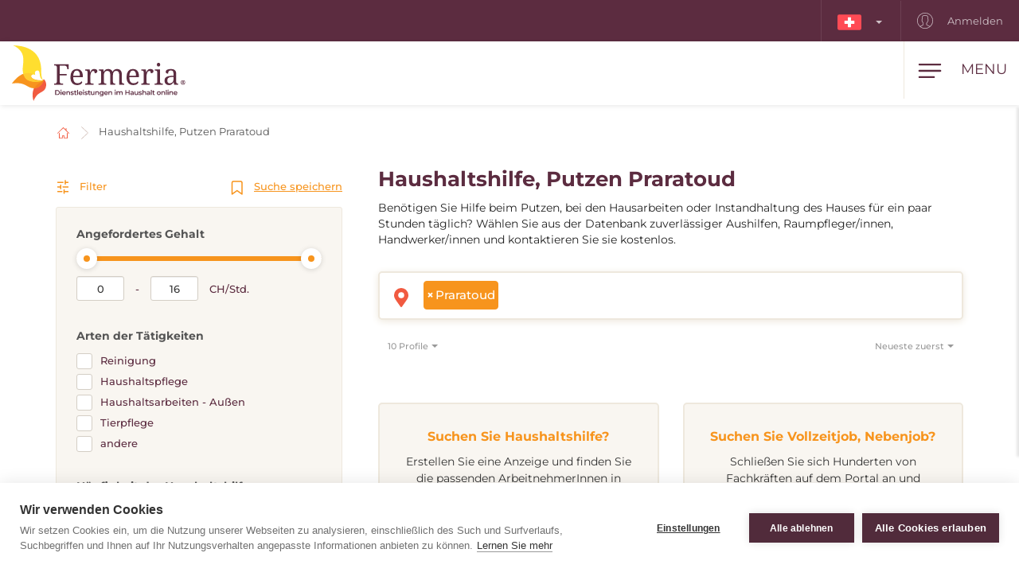

--- FILE ---
content_type: text/css
request_url: https://www.fermeria.ch/webtemp/cssloader-2e325c818679.css?1768391018
body_size: 55990
content:
/*! normalize.css v3.0.3 | MIT License | github.com/necolas/normalize.css */html{font-family:sans-serif;-webkit-text-size-adjust:100%;font-size:10px;-webkit-tap-highlight-color:rgba(0, 0, 0, 0)}body{margin:0;font-family:"Montserrat", sans-serif;font-size:15px;line-height:1.5;color:#333333;background-color:#ffffff;overflow-x:hidden}body::-webkit-scrollbar{width:5px}body::-webkit-scrollbar-thumb{border-radius:0;background:#5c2c40}article,aside,details,figcaption,figure,footer,header,hgroup,main,menu,nav,section,summary{display:block}audio,canvas,progress,video{display:inline-block;vertical-align:baseline}audio:not([controls]){display:none;height:0}[hidden],template{display:none}abbr[title]{border-bottom:none;text-decoration:underline dotted}b,strong{font-weight:bold}dfn{font-style:italic}h1{font-size:2em;margin:0.67em 0}mark{background:#ff0;color:#000}small{font-size:80%}sub,sup{font-size:75%;line-height:0;position:relative;vertical-align:baseline}sup{top:-0.5em}sub{bottom:-0.25em}svg:not(:root){overflow:hidden}button,input,optgroup,select,textarea{color:inherit;font:inherit;margin:0}button{overflow:visible}button,select{text-transform:none}button,html input[type="button"],input[type="reset"],input[type="submit"]{-webkit-appearance:button;cursor:pointer}button[disabled],html input[disabled]{cursor:default}button::-moz-focus-inner,input::-moz-focus-inner{border:0;padding:0}input{line-height:normal}input[type="checkbox"],input[type="radio"]{box-sizing:border-box;padding:0}input[type="number"]::-webkit-inner-spin-button,input[type="number"]::-webkit-outer-spin-button{height:auto}textarea{overflow:auto}optgroup{font-weight:bold}/*! Source: https://github.com/h5bp/html5-boilerplate/blob/master/src/css/main.css */@media print{*,*:before,*:after{color:#000 !important;text-shadow:none !important;background:transparent !important;box-shadow:none !important}a,a:visited{text-decoration:underline}a[href]:after{content:" (" attr(href) ")"}abbr[title]:after{content:" (" attr(title) ")"}a[href^="#"]:after,a[href^="javascript:"]:after{content:""}pre,blockquote{border:1px solid #999999;page-break-inside:avoid}thead{display:table-header-group}tr,img{page-break-inside:avoid}img{max-width:100% !important}p,h2,h3{orphans:3;widows:3}h2,h3{page-break-after:avoid}.navbar{display:none}.btn > .caret,.dropup > .btn > .caret{border-top-color:#000 !important}.label{border:1px solid #000}.table{border-collapse:collapse !important}.table td,.table th{background-color:#ffffff !important}}*{box-sizing:border-box}*:before,*:after{box-sizing:border-box}input,button,select,textarea{font-family:inherit;font-size:inherit;line-height:inherit}a{background-color:transparent;color:#f15a40;text-decoration:none}a:hover,a:focus{outline:0;color:#d52d10;text-decoration:underline}a:focus{outline:5px auto -webkit-focus-ring-color;outline-offset:-2px}figure{margin:0}img{vertical-align:middle;border:0}.img-responsive,.thumbnail > img,.thumbnail a > img,.carousel-inner > .item > img,.carousel-inner > .item > a > img{display:block;max-width:100%;height:auto}.img-rounded{border-radius:3px}.img-thumbnail{padding:4px;line-height:1.5;background-color:#ffffff;border:1px solid #dddddd;border-radius:3px;transition:all 0.2s ease-in-out;display:inline-block;max-width:100%;height:auto}.img-circle{border-radius:50%}hr{margin-top:22px;margin-bottom:22px;border:0;border-top:1px solid #eeeeee;box-sizing:content-box;height:0}.sr-only{position:absolute;width:1px;height:1px;padding:0;margin:-1px;overflow:hidden;clip:rect(0, 0, 0, 0);border:0}.sr-only-focusable:active,.sr-only-focusable:focus{position:static;width:auto;height:auto;margin:0;overflow:visible;clip:auto}[role="button"]{cursor:pointer}h1,h2,h3,h4,h5,h6,.h1,.h2,.h3,.h4,.h5,.h6{font-family:"Montserrat", sans-serif;font-weight:bold;line-height:1.2;color:#5c2c40}h1 small,h2 small,h3 small,h4 small,h5 small,h6 small,.h1 small,.h2 small,.h3 small,.h4 small,.h5 small,.h6 small,h1 .small,h2 .small,h3 .small,h4 .small,h5 .small,h6 .small,.h1 .small,.h2 .small,.h3 .small,.h4 .small,.h5 .small,.h6 .small{font-weight:400;line-height:1;color:#777777}.h1,.h2,.h3,.h4,.h5,.h6{display:block}h1,.h1,h2,.h2,h3,.h3{margin-top:0;margin-bottom:8px}h1 small,.h1 small,h2 small,.h2 small,h3 small,.h3 small,h1 .small,.h1 .small,h2 .small,.h2 .small,h3 .small,.h3 .small{font-size:65%}h4,.h4,h5,.h5,h6,.h6{margin-top:0;margin-bottom:8px}h4 small,.h4 small,h5 small,.h5 small,h6 small,.h6 small,h4 .small,.h4 .small,h5 .small,.h5 .small,h6 .small,.h6 .small{font-size:75%}h1,.h1{font-size:28px}h2,.h2{font-size:30px}h3,.h3{font-size:26px}h4,.h4{font-size:24px}h5,.h5{font-size:17px}h6,.h6{font-size:15px}p{margin:0 0 11px}.lead{margin-bottom:22px;font-size:17px;font-weight:300;line-height:1.4}@media (min-width: 768px){.lead{font-size:22.5px}}small,.small{font-size:86%}mark,.mark{padding:.2em;background-color:#fcf8e3}.text-left{text-align:left}.text-right{text-align:right}.text-center{text-align:center}.text-justify{text-align:justify}.text-nowrap{white-space:nowrap}.text-lowercase{text-transform:lowercase}.text-uppercase{text-transform:uppercase}.text-capitalize{text-transform:capitalize}.text-muted{color:#777777}.text-primary{color:#ffdd30}a.text-primary:hover,a.text-primary:focus{color:#fcd300}.text-success{color:#3c763d}a.text-success:hover,a.text-success:focus{color:#2b542c}.text-info{color:#31708f}a.text-info:hover,a.text-info:focus{color:#245269}.text-warning{color:#8a6d3b}a.text-warning:hover,a.text-warning:focus{color:#66512c}.text-danger{color:#f15a40}a.text-danger:hover,a.text-danger:focus{color:#ed3211}.bg-primary{color:#ffffff;background-color:#ffdd30}a.bg-primary:hover,a.bg-primary:focus{background-color:#fcd300}.bg-success{background-color:#dff0d8}a.bg-success:hover,a.bg-success:focus{background-color:#c1e2b3}.bg-info{background-color:#d9edf7}a.bg-info:hover,a.bg-info:focus{background-color:#afd9ee}.bg-warning{background-color:#fcf8e3}a.bg-warning:hover,a.bg-warning:focus{background-color:#f7ecb5}.bg-danger{background-color:#f2dede}a.bg-danger:hover,a.bg-danger:focus{background-color:#e4b9b9}.page-header{padding-bottom:10px;margin:44px 0 22px;border-bottom:1px solid #eeeeee}ul,ol{margin:0;padding:0;list-style:none}.list-unstyled{padding-left:0;list-style:none}.list-inline{padding-left:0;list-style:none;margin-left:-5px}.list-inline > li{display:inline-block;padding-right:5px;padding-left:5px}dl{margin-top:0;margin-bottom:22px}dt,dd{line-height:1.5}dt{font-weight:700}dd{margin-left:0}@media (min-width: 768px){.dl-horizontal dt{float:left;width:160px;clear:left;text-align:right;overflow:hidden;text-overflow:ellipsis;white-space:nowrap}.dl-horizontal dd{margin-left:180px}}abbr[title],abbr[data-original-title]{cursor:help}.initialism{font-size:90%;text-transform:uppercase}blockquote{padding:11px 22px;margin:0 0 22px;font-size:18.75px;border-left:5px solid #eeeeee}blockquote p:last-child,blockquote ul:last-child,blockquote ol:last-child{margin-bottom:0}blockquote footer,blockquote small,blockquote .small{display:block;font-size:80%;line-height:1.5;color:#777777}blockquote footer:before,blockquote small:before,blockquote .small:before{content:"\2014 \00A0"}.blockquote-reverse,blockquote.pull-right{padding-right:15px;padding-left:0;text-align:right;border-right:5px solid #eeeeee;border-left:0}.blockquote-reverse footer:before,blockquote.pull-right footer:before,.blockquote-reverse small:before,blockquote.pull-right small:before,.blockquote-reverse .small:before,blockquote.pull-right .small:before{content:""}.blockquote-reverse footer:after,blockquote.pull-right footer:after,.blockquote-reverse small:after,blockquote.pull-right small:after,.blockquote-reverse .small:after,blockquote.pull-right .small:after{content:"\00A0 \2014"}address{margin-bottom:22px;font-style:normal;line-height:1.5}code,kbd,pre,samp{font-family:"Montserrat", sans-serif}code{padding:2px 4px;font-size:90%;color:#c7254e;background-color:#f9f2f4;border-radius:3px;font-family:"Montserrat", sans-serif}kbd{padding:2px 4px;font-size:90%;color:#ffffff;background-color:#333333;border-radius:3px;box-shadow:inset 0 -1px 0 rgba(0, 0, 0, 0.25);font-family:"Montserrat", sans-serif}kbd kbd{padding:0;font-size:100%;font-weight:700;box-shadow:none}pre{display:block;padding:10.5px;margin:0 0 11px;font-size:14px;line-height:1.5;color:#333333;word-break:break-all;word-wrap:break-word;background-color:#f5f5f5;border:1px solid #cccccc;border-radius:3px;overflow:auto;font-family:"Montserrat", sans-serif}pre code{padding:0;font-size:inherit;color:inherit;white-space:pre-wrap;background-color:transparent;border-radius:0}.pre-scrollable{max-height:340px;overflow-y:scroll}.container{padding-right:15px;padding-left:15px;margin-right:auto;margin-left:auto}@media (min-width: 768px){.container{width:750px}}@media (min-width: 992px){.container{width:970px}}@media (min-width: 1200px){.container{width:1170px}}.container-fluid{padding-right:15px;padding-left:15px;margin-right:auto;margin-left:auto}.row{margin-right:-15px;margin-left:-15px;display:flex;flex-wrap:wrap}.row-no-gutters{margin-right:0;margin-left:0}.row-no-gutters [class*="col-"]{padding-right:0;padding-left:0}.col-xs-1,.col-sm-1,.col-md-1,.col-lg-1,.col-xs-2,.col-sm-2,.col-md-2,.col-lg-2,.col-xs-3,.col-sm-3,.col-md-3,.col-lg-3,.col-xs-4,.col-sm-4,.col-md-4,.col-lg-4,.col-xs-5,.col-sm-5,.col-md-5,.col-lg-5,.col-xs-6,.col-sm-6,.col-md-6,.col-lg-6,.col-xs-7,.col-sm-7,.col-md-7,.col-lg-7,.col-xs-8,.col-sm-8,.col-md-8,.col-lg-8,.col-xs-9,.col-sm-9,.col-md-9,.col-lg-9,.col-xs-10,.col-sm-10,.col-md-10,.col-lg-10,.col-xs-11,.col-sm-11,.col-md-11,.col-lg-11,.col-xs-12,.col-sm-12,.col-md-12,.col-lg-12{position:relative;min-height:1px;width:100%;padding-right:15px;padding-left:15px}.col-xs-12{flex:0 0 100%;max-width:100%}.col-xs-11{flex:0 0 91.66666667%;max-width:91.66666667%}.col-xs-10{flex:0 0 83.33333333%;max-width:83.33333333%}.col-xs-9{flex:0 0 75%;max-width:75%}.col-xs-8{flex:0 0 66.66666667%;max-width:66.66666667%}.col-xs-7{flex:0 0 58.33333333%;max-width:58.33333333%}.col-xs-6{flex:0 0 50%;max-width:50%}.col-xs-5{flex:0 0 41.66666667%;max-width:41.66666667%}.col-xs-4{flex:0 0 33.33333333%;max-width:33.33333333%}.col-xs-3{flex:0 0 25%;max-width:25%}.col-xs-2{flex:0 0 16.66666667%;max-width:16.66666667%}.col-xs-1{flex:0 0 8.33333333%;max-width:8.33333333%}.col-xs-pull-12{right:100%}.col-xs-pull-11{right:91.66666667%}.col-xs-pull-10{right:83.33333333%}.col-xs-pull-9{right:75%}.col-xs-pull-8{right:66.66666667%}.col-xs-pull-7{right:58.33333333%}.col-xs-pull-6{right:50%}.col-xs-pull-5{right:41.66666667%}.col-xs-pull-4{right:33.33333333%}.col-xs-pull-3{right:25%}.col-xs-pull-2{right:16.66666667%}.col-xs-pull-1{right:8.33333333%}.col-xs-pull-0{right:auto}.col-xs-push-12{left:100%}.col-xs-push-11{left:91.66666667%}.col-xs-push-10{left:83.33333333%}.col-xs-push-9{left:75%}.col-xs-push-8{left:66.66666667%}.col-xs-push-7{left:58.33333333%}.col-xs-push-6{left:50%}.col-xs-push-5{left:41.66666667%}.col-xs-push-4{left:33.33333333%}.col-xs-push-3{left:25%}.col-xs-push-2{left:16.66666667%}.col-xs-push-1{left:8.33333333%}.col-xs-push-0{left:auto}.col-xs-offset-12{margin-left:100%}.col-xs-offset-11{margin-left:91.66666667%}.col-xs-offset-10{margin-left:83.33333333%}.col-xs-offset-9{margin-left:75%}.col-xs-offset-8{margin-left:66.66666667%}.col-xs-offset-7{margin-left:58.33333333%}.col-xs-offset-6{margin-left:50%}.col-xs-offset-5{margin-left:41.66666667%}.col-xs-offset-4{margin-left:33.33333333%}.col-xs-offset-3{margin-left:25%}.col-xs-offset-2{margin-left:16.66666667%}.col-xs-offset-1{margin-left:8.33333333%}.col-xs-offset-0{margin-left:0%}@media (min-width: 768px){.col-sm-12{flex:0 0 100%;max-width:100%}.col-sm-11{flex:0 0 91.66666667%;max-width:91.66666667%}.col-sm-10{flex:0 0 83.33333333%;max-width:83.33333333%}.col-sm-9{flex:0 0 75%;max-width:75%}.col-sm-8{flex:0 0 66.66666667%;max-width:66.66666667%}.col-sm-7{flex:0 0 58.33333333%;max-width:58.33333333%}.col-sm-6{flex:0 0 50%;max-width:50%}.col-sm-5{flex:0 0 41.66666667%;max-width:41.66666667%}.col-sm-4{flex:0 0 33.33333333%;max-width:33.33333333%}.col-sm-3{flex:0 0 25%;max-width:25%}.col-sm-2{flex:0 0 16.66666667%;max-width:16.66666667%}.col-sm-1{flex:0 0 8.33333333%;max-width:8.33333333%}.col-sm-pull-12{right:100%}.col-sm-pull-11{right:91.66666667%}.col-sm-pull-10{right:83.33333333%}.col-sm-pull-9{right:75%}.col-sm-pull-8{right:66.66666667%}.col-sm-pull-7{right:58.33333333%}.col-sm-pull-6{right:50%}.col-sm-pull-5{right:41.66666667%}.col-sm-pull-4{right:33.33333333%}.col-sm-pull-3{right:25%}.col-sm-pull-2{right:16.66666667%}.col-sm-pull-1{right:8.33333333%}.col-sm-pull-0{right:auto}.col-sm-push-12{left:100%}.col-sm-push-11{left:91.66666667%}.col-sm-push-10{left:83.33333333%}.col-sm-push-9{left:75%}.col-sm-push-8{left:66.66666667%}.col-sm-push-7{left:58.33333333%}.col-sm-push-6{left:50%}.col-sm-push-5{left:41.66666667%}.col-sm-push-4{left:33.33333333%}.col-sm-push-3{left:25%}.col-sm-push-2{left:16.66666667%}.col-sm-push-1{left:8.33333333%}.col-sm-push-0{left:auto}.col-sm-offset-12{margin-left:100%}.col-sm-offset-11{margin-left:91.66666667%}.col-sm-offset-10{margin-left:83.33333333%}.col-sm-offset-9{margin-left:75%}.col-sm-offset-8{margin-left:66.66666667%}.col-sm-offset-7{margin-left:58.33333333%}.col-sm-offset-6{margin-left:50%}.col-sm-offset-5{margin-left:41.66666667%}.col-sm-offset-4{margin-left:33.33333333%}.col-sm-offset-3{margin-left:25%}.col-sm-offset-2{margin-left:16.66666667%}.col-sm-offset-1{margin-left:8.33333333%}.col-sm-offset-0{margin-left:0%}}@media (min-width: 992px){.col-md-12{flex:0 0 100%;max-width:100%}.col-md-11{flex:0 0 91.66666667%;max-width:91.66666667%}.col-md-10{flex:0 0 83.33333333%;max-width:83.33333333%}.col-md-9{flex:0 0 75%;max-width:75%}.col-md-8{flex:0 0 66.66666667%;max-width:66.66666667%}.col-md-7{flex:0 0 58.33333333%;max-width:58.33333333%}.col-md-6{flex:0 0 50%;max-width:50%}.col-md-5{flex:0 0 41.66666667%;max-width:41.66666667%}.col-md-4{flex:0 0 33.33333333%;max-width:33.33333333%}.col-md-3{flex:0 0 25%;max-width:25%}.col-md-2{flex:0 0 16.66666667%;max-width:16.66666667%}.col-md-1{flex:0 0 8.33333333%;max-width:8.33333333%}.col-md-pull-12{right:100%}.col-md-pull-11{right:91.66666667%}.col-md-pull-10{right:83.33333333%}.col-md-pull-9{right:75%}.col-md-pull-8{right:66.66666667%}.col-md-pull-7{right:58.33333333%}.col-md-pull-6{right:50%}.col-md-pull-5{right:41.66666667%}.col-md-pull-4{right:33.33333333%}.col-md-pull-3{right:25%}.col-md-pull-2{right:16.66666667%}.col-md-pull-1{right:8.33333333%}.col-md-pull-0{right:auto}.col-md-push-12{left:100%}.col-md-push-11{left:91.66666667%}.col-md-push-10{left:83.33333333%}.col-md-push-9{left:75%}.col-md-push-8{left:66.66666667%}.col-md-push-7{left:58.33333333%}.col-md-push-6{left:50%}.col-md-push-5{left:41.66666667%}.col-md-push-4{left:33.33333333%}.col-md-push-3{left:25%}.col-md-push-2{left:16.66666667%}.col-md-push-1{left:8.33333333%}.col-md-push-0{left:auto}.col-md-offset-12{margin-left:100%}.col-md-offset-11{margin-left:91.66666667%}.col-md-offset-10{margin-left:83.33333333%}.col-md-offset-9{margin-left:75%}.col-md-offset-8{margin-left:66.66666667%}.col-md-offset-7{margin-left:58.33333333%}.col-md-offset-6{margin-left:50%}.col-md-offset-5{margin-left:41.66666667%}.col-md-offset-4{margin-left:33.33333333%}.col-md-offset-3{margin-left:25%}.col-md-offset-2{margin-left:16.66666667%}.col-md-offset-1{margin-left:8.33333333%}.col-md-offset-0{margin-left:0%}}@media (min-width: 1200px){.col-lg-12{flex:0 0 100%;max-width:100%}.col-lg-11{flex:0 0 91.66666667%;max-width:91.66666667%}.col-lg-10{flex:0 0 83.33333333%;max-width:83.33333333%}.col-lg-9{flex:0 0 75%;max-width:75%}.col-lg-8{flex:0 0 66.66666667%;max-width:66.66666667%}.col-lg-7{flex:0 0 58.33333333%;max-width:58.33333333%}.col-lg-6{flex:0 0 50%;max-width:50%}.col-lg-5{flex:0 0 41.66666667%;max-width:41.66666667%}.col-lg-4{flex:0 0 33.33333333%;max-width:33.33333333%}.col-lg-3{flex:0 0 25%;max-width:25%}.col-lg-2{flex:0 0 16.66666667%;max-width:16.66666667%}.col-lg-1{flex:0 0 8.33333333%;max-width:8.33333333%}.col-lg-pull-12{right:100%}.col-lg-pull-11{right:91.66666667%}.col-lg-pull-10{right:83.33333333%}.col-lg-pull-9{right:75%}.col-lg-pull-8{right:66.66666667%}.col-lg-pull-7{right:58.33333333%}.col-lg-pull-6{right:50%}.col-lg-pull-5{right:41.66666667%}.col-lg-pull-4{right:33.33333333%}.col-lg-pull-3{right:25%}.col-lg-pull-2{right:16.66666667%}.col-lg-pull-1{right:8.33333333%}.col-lg-pull-0{right:auto}.col-lg-push-12{left:100%}.col-lg-push-11{left:91.66666667%}.col-lg-push-10{left:83.33333333%}.col-lg-push-9{left:75%}.col-lg-push-8{left:66.66666667%}.col-lg-push-7{left:58.33333333%}.col-lg-push-6{left:50%}.col-lg-push-5{left:41.66666667%}.col-lg-push-4{left:33.33333333%}.col-lg-push-3{left:25%}.col-lg-push-2{left:16.66666667%}.col-lg-push-1{left:8.33333333%}.col-lg-push-0{left:auto}.col-lg-offset-12{margin-left:100%}.col-lg-offset-11{margin-left:91.66666667%}.col-lg-offset-10{margin-left:83.33333333%}.col-lg-offset-9{margin-left:75%}.col-lg-offset-8{margin-left:66.66666667%}.col-lg-offset-7{margin-left:58.33333333%}.col-lg-offset-6{margin-left:50%}.col-lg-offset-5{margin-left:41.66666667%}.col-lg-offset-4{margin-left:33.33333333%}.col-lg-offset-3{margin-left:25%}.col-lg-offset-2{margin-left:16.66666667%}.col-lg-offset-1{margin-left:8.33333333%}.col-lg-offset-0{margin-left:0%}}table{background-color:transparent;border-collapse:collapse;border-spacing:0}.table-paid{color:red}col[class*="col-"]{position:static;display:table-column;float:none}td[class*="col-"],th[class*="col-"]{position:static;display:table-cell;float:none}td,th{padding:0}caption{padding-top:8px;padding-bottom:8px;color:#777777;text-align:left}th{text-align:left}.table-price{border-left:1px solid #e9e4db;border-right:1px solid #e9e4db;border-bottom:1px solid #e9e4db}.table{width:100%;max-width:100%;margin-bottom:22px}.table > thead > tr > th,.table > tbody > tr > th,.table > tfoot > tr > th,.table > thead > tr > td,.table > tbody > tr > td,.table > tfoot > tr > td{padding:12px 8px;line-height:1.5;vertical-align:top;border-top:1px solid #e9e4db;font-size:13px}.table > thead > tr > th p,.table > tbody > tr > th p,.table > tfoot > tr > th p,.table > thead > tr > td p,.table > tbody > tr > td p,.table > tfoot > tr > td p{margin-bottom:0}.table > thead > tr > th{background-color:#e9e4db;font-weight:bold}.table > thead > tr > th,.table > tbody > tr > td.table-value{font-weight:700;background-color:#e9e4db}.table > caption + thead > tr:first-child > th,.table > colgroup + thead > tr:first-child > th,.table > thead:first-child > tr:first-child > th,.table > caption + thead > tr:first-child > td,.table > colgroup + thead > tr:first-child > td,.table > thead:first-child > tr:first-child > td{border-top:0}.table > tbody + tbody{border-top:2px solid #e9e4db}.table .table{background-color:#ffffff}.table-condensed > thead > tr > th,.table-condensed > tbody > tr > th,.table-condensed > tfoot > tr > th,.table-condensed > thead > tr > td,.table-condensed > tbody > tr > td,.table-condensed > tfoot > tr > td{padding:5px}.table-bordered > thead > tr > th,.table-bordered > tbody > tr > th,.table-bordered > tfoot > tr > th,.table-bordered > thead > tr > td,.table-bordered > tbody > tr > td,.table-bordered > tfoot > tr > td{border-bottom:1px solid #e9e4db}.table-bordered > thead > tr > th:first-child,.table-bordered > tbody > tr > th:first-child,.table-bordered > tfoot > tr > th:first-child,.table-bordered > thead > tr > td:first-child,.table-bordered > tbody > tr > td:first-child,.table-bordered > tfoot > tr > td:first-child{border-top:1px solid #e9e4db}.table-striped > tbody > tr:nth-of-type(odd){background-color:#f9f6f1}.table-hover > tbody > tr:hover{background-color:#f8f1e7}.table > tbody > tr.table-heading{background-color:#f8f1e7;font-weight:700;color:#5c2c40}.table > thead > tr > td.active,.table > tbody > tr > td.active,.table > tfoot > tr > td.active,.table > thead > tr > th.active,.table > tbody > tr > th.active,.table > tfoot > tr > th.active,.table > thead > tr.active > td,.table > tbody > tr.active > td,.table > tfoot > tr.active > td,.table > thead > tr.active > th,.table > tbody > tr.active > th,.table > tfoot > tr.active > th{background-color:#f8f1e7}.table-hover > tbody > tr > td.active:hover,.table-hover > tbody > tr > th.active:hover,.table-hover > tbody > tr.active:hover > td,.table-hover > tbody > tr:hover > .active,.table-hover > tbody > tr.active:hover > th{background-color:#f2e5d3}.table > thead > tr > td.success,.table > tbody > tr > td.success,.table > tfoot > tr > td.success,.table > thead > tr > th.success,.table > tbody > tr > th.success,.table > tfoot > tr > th.success,.table > thead > tr.success > td,.table > tbody > tr.success > td,.table > tfoot > tr.success > td,.table > thead > tr.success > th,.table > tbody > tr.success > th,.table > tfoot > tr.success > th{background-color:#dff0d8}.table-hover > tbody > tr > td.success:hover,.table-hover > tbody > tr > th.success:hover,.table-hover > tbody > tr.success:hover > td,.table-hover > tbody > tr:hover > .success,.table-hover > tbody > tr.success:hover > th{background-color:#d0e9c6}.table > thead > tr > td.info,.table > tbody > tr > td.info,.table > tfoot > tr > td.info,.table > thead > tr > th.info,.table > tbody > tr > th.info,.table > tfoot > tr > th.info,.table > thead > tr.info > td,.table > tbody > tr.info > td,.table > tfoot > tr.info > td,.table > thead > tr.info > th,.table > tbody > tr.info > th,.table > tfoot > tr.info > th{background-color:#d9edf7}.table-hover > tbody > tr > td.info:hover,.table-hover > tbody > tr > th.info:hover,.table-hover > tbody > tr.info:hover > td,.table-hover > tbody > tr:hover > .info,.table-hover > tbody > tr.info:hover > th{background-color:#c4e3f3}.table > thead > tr > td.warning,.table > tbody > tr > td.warning,.table > tfoot > tr > td.warning,.table > thead > tr > th.warning,.table > tbody > tr > th.warning,.table > tfoot > tr > th.warning,.table > thead > tr.warning > td,.table > tbody > tr.warning > td,.table > tfoot > tr.warning > td,.table > thead > tr.warning > th,.table > tbody > tr.warning > th,.table > tfoot > tr.warning > th{background-color:#fcf8e3}.table-hover > tbody > tr > td.warning:hover,.table-hover > tbody > tr > th.warning:hover,.table-hover > tbody > tr.warning:hover > td,.table-hover > tbody > tr:hover > .warning,.table-hover > tbody > tr.warning:hover > th{background-color:#faf2cc}.table > thead > tr > td.danger,.table > tbody > tr > td.danger,.table > tfoot > tr > td.danger,.table > thead > tr > th.danger,.table > tbody > tr > th.danger,.table > tfoot > tr > th.danger,.table > thead > tr.danger > td,.table > tbody > tr.danger > td,.table > tfoot > tr.danger > td,.table > thead > tr.danger > th,.table > tbody > tr.danger > th,.table > tfoot > tr.danger > th{background-color:#f2dede}.table-hover > tbody > tr > td.danger:hover,.table-hover > tbody > tr > th.danger:hover,.table-hover > tbody > tr.danger:hover > td,.table-hover > tbody > tr:hover > .danger,.table-hover > tbody > tr.danger:hover > th{background-color:#ebcccc}.table-responsive{min-height:.01%;overflow-x:auto}@media screen and (max-width: 767px){.table-responsive{width:100%;margin-bottom:16.5px;overflow-y:hidden;-ms-overflow-style:-ms-autohiding-scrollbar;border:1px solid #e9e4db}.table-responsive > .table{margin-bottom:0}.table-responsive > .table > thead > tr > th,.table-responsive > .table > tbody > tr > th,.table-responsive > .table > tfoot > tr > th,.table-responsive > .table > thead > tr > td,.table-responsive > .table > tbody > tr > td,.table-responsive > .table > tfoot > tr > td{white-space:nowrap}.table-responsive > .table-bordered{border:0}.table-responsive > .table-bordered > thead > tr > th:first-child,.table-responsive > .table-bordered > tbody > tr > th:first-child,.table-responsive > .table-bordered > tfoot > tr > th:first-child,.table-responsive > .table-bordered > thead > tr > td:first-child,.table-responsive > .table-bordered > tbody > tr > td:first-child,.table-responsive > .table-bordered > tfoot > tr > td:first-child{border-left:0}.table-responsive > .table-bordered > thead > tr > th:last-child,.table-responsive > .table-bordered > tbody > tr > th:last-child,.table-responsive > .table-bordered > tfoot > tr > th:last-child,.table-responsive > .table-bordered > thead > tr > td:last-child,.table-responsive > .table-bordered > tbody > tr > td:last-child,.table-responsive > .table-bordered > tfoot > tr > td:last-child{border-right:0}.table-responsive > .table-bordered > tbody > tr:last-child > th,.table-responsive > .table-bordered > tfoot > tr:last-child > th,.table-responsive > .table-bordered > tbody > tr:last-child > td,.table-responsive > .table-bordered > tfoot > tr:last-child > td{border-bottom:0}}fieldset{min-width:0;padding:0;margin:0;border:0}legend{display:block;width:100%;padding:0;margin-bottom:22px;font-size:22.5px;line-height:inherit;color:#333333;border:0;border-bottom:1px solid #e3e3e3}label{display:inline-block;max-width:100%;margin-bottom:5px;font-weight:700}label.checkbox{margin-bottom:0}input[type="search"]{box-sizing:border-box;-webkit-appearance:none;appearance:none}input[type="search"]::-webkit-search-cancel-button,input[type="search"]::-webkit-search-decoration{-webkit-appearance:none}input[type="radio"],input[type="checkbox"]{margin:4px 0 0;margin-top:1px \9;line-height:normal}input[type="radio"][disabled],input[type="checkbox"][disabled],input[type="radio"].disabled,input[type="checkbox"].disabled,fieldset[disabled] input[type="radio"],fieldset[disabled] input[type="checkbox"]{cursor:not-allowed}input[type="file"]{display:block}input[type="range"]{display:block;width:100%}select[multiple],select[size]{height:auto}input[type="file"]:focus,input[type="radio"]:focus,input[type="checkbox"]:focus{outline:5px auto -webkit-focus-ring-color;outline-offset:-2px}output{display:block;padding-top:14px;font-size:15px;line-height:1.5;color:#333333}.form-control{display:block;width:100%;height:43px;padding:9.5px 12px;font-size:15px;line-height:1.5;color:#333333;background-color:#ffffff;background-image:none;border:1px solid #d4cec5;border-radius:3px;box-shadow:inset 0 1px 1px rgba(0, 0, 0, 0.075);transition:border-color ease-in-out .15s, box-shadow ease-in-out .15s}@media (min-width: 992px){.form-control{height:50px;padding:13px 12px}}.form-control:focus{border-color:#f15a40;outline:0;box-shadow:inset 0 1px 1px rgba(0, 0, 0, .075), 0 0 8px rgba(241, 90, 64, 0.6)}.form-control::-moz-placeholder{color:#ababab;opacity:1}.form-control:-ms-input-placeholder{color:#ababab}.form-control::-webkit-input-placeholder{color:#ababab}.form-control::-ms-expand{background-color:transparent;border:0}.form-control[disabled],.form-control[readonly],fieldset[disabled] .form-control{background-color:#eeeeee;opacity:1}.form-control[disabled],fieldset[disabled] .form-control{cursor:not-allowed}textarea.form-control{height:auto}select.form-control{background-image:url("/images/page/other/select.svg");background-size:inherit;background-origin:content-box;background-position:right -56px center;background-repeat:no-repeat;padding-right:60px;position:relative;-webkit-appearance:none;-moz-appearance:none;transition:200ms}select.form-control:after{position:absolute;top:0;left:0;content:'';width:50%;height:100%;z-index:999}@media screen and (-webkit-min-device-pixel-ratio: 0){input[type="date"].form-control,input[type="time"].form-control,input[type="datetime-local"].form-control,input[type="month"].form-control{line-height:50px}input[type="date"].input-sm,input[type="time"].input-sm,input[type="datetime-local"].input-sm,input[type="month"].input-sm,.input-group-sm input[type="date"],.input-group-sm input[type="time"],.input-group-sm input[type="datetime-local"],.input-group-sm input[type="month"]{line-height:31px}input[type="date"].input-lg,input[type="time"].input-lg,input[type="datetime-local"].input-lg,input[type="month"].input-lg,.input-group-lg input[type="date"],.input-group-lg input[type="time"],.input-group-lg input[type="datetime-local"],.input-group-lg input[type="month"]{line-height:48px}}.form-group{margin-bottom:15px}.radiobig{position:relative;display:block;font-weight:normal;cursor:pointer;padding-left:45px}.radiobig label{min-height:22px;padding-left:35px;margin-bottom:0;font-weight:normal;cursor:pointer}.radiobig .i{position:absolute;top:0;left:0;display:block;width:30px;height:30px;outline:none;border:1px solid #d4cec5;background:#ffffff;color:#555555;border-radius:3px}.radio,.checkbox{position:relative;display:block;font-weight:normal;cursor:pointer;padding-left:30px}.radio label,.checkbox label{min-height:22px;padding-left:20px;margin-bottom:0;font-weight:normal;cursor:pointer}.radio .i,.checkbox .i{position:absolute;top:0;left:0;display:block;width:20px;height:20px;outline:none;border:1px solid #cacaca;background:#ffffff;color:red}.radio-inline{display:inline-block;margin-right:30px}.radio-inline:last-child{margin-right:0}.checkbox .i{top:2px;border-radius:3px}.radio .i{top:1px;border-radius:50%}.radiobig input[type="radio"],.radio input[type="radio"],.checkbox input[type="checkbox"]{position:absolute;left:-9999px;margin-left:-20px;margin-top:4px \9}.radiobig input[type="radio"] + .i:after,.radio input[type="radio"] + .i:after,.checkbox input[type="checkbox"] + .i:after{position:absolute;opacity:0;transition:opacity 0.1s}.radio input[type="radio"] + .i:after{content:'';top:4px;left:4px;width:10px;height:10px;border-radius:50%;background:#f7941d}.radiobig input[type="radio"] + .i:after{content:url("/assets/icons/check.svg");top:5px;left:5px;width:30px;height:30px}.checkbox input[type="checkbox"] + .i:after{content:'';border:solid #f7941d;border-width:0 3px 3px 0;height:11px;left:6px;top:2px;transform:rotate(45deg);width:7px}.radiobig input[type="radio"]:checked + .i:after,.radio input[type="radio"]:checked + .i:after,.checkbox input[type="checkbox"]:checked + .i:after{opacity:1}.radio + .radio,.radiobig + .radiobig,.checkbox + .checkbox{margin-top:-5px}input[type="radio"][disabled],input[type="checkbox"][disabled],input[type="radio"].disabled,input[type="checkbox"].disabled{cursor:not-allowed}.checkbox-md{padding-left:35px}.checkbox-md .i{width:25px;height:25px}.checkbox-md input[type="checkbox"] + .i::after{height:14px;left:8px;top:4px;width:6px}.checkbox-lg{padding-left:40px}.checkbox-lg .i{width:30px;height:30px}.checkbox-lg input[type="checkbox"] + .i::after{height:17px;left:10px;top:4px;width:9px}.form-control-static{min-height:37px;padding-top:14px;padding-bottom:14px;margin-bottom:0}.form-control-static.input-lg,.form-control-static.input-sm{padding-right:0;padding-left:0}.input-sm{height:31px;padding:5px 10px;font-size:13px;line-height:1.5;border-radius:3px}select.input-sm{height:31px;line-height:31px}textarea.input-sm,select[multiple].input-sm{height:auto}.form-group-sm .form-control{height:31px;padding:5px 10px;font-size:13px;line-height:1.5;border-radius:3px}.form-group-sm select.form-control{height:31px;line-height:31px}.form-group-sm textarea.form-control,.form-group-sm select[multiple].form-control{height:auto}.form-group-sm .form-control-static{height:31px;min-height:35px;padding:6px 10px;font-size:13px;line-height:1.5}.input-lg{height:53px;padding:16px 15px;font-size:14px;line-height:1.3333333;border-radius:3px}select.input-lg{height:53px;line-height:53px}textarea.input-lg,select[multiple].input-lg{height:auto}.form-group-lg .form-control{height:48px;padding:10px 16px;font-size:19px;line-height:1.3333333;border-radius:3px}.form-group-lg select.form-control{height:48px;line-height:48px}.form-group-lg textarea.form-control,.form-group-lg select[multiple].form-control{height:auto}.form-group-lg .form-control-static{height:48px;min-height:41px;padding:11px 16px;font-size:19px;line-height:1.3333333}.has-feedback{position:relative}.has-feedback .form-control{padding-right:62.5px}.form-control-feedback{position:absolute;top:0;right:0;z-index:2;display:block;width:50px;height:50px;line-height:50px;text-align:center;pointer-events:none}.input-lg + .form-control-feedback,.input-group-lg + .form-control-feedback,.form-group-lg .form-control + .form-control-feedback{width:48px;height:48px;line-height:48px}.input-sm + .form-control-feedback,.input-group-sm + .form-control-feedback,.form-group-sm .form-control + .form-control-feedback{width:31px;height:31px;line-height:31px}.has-success .help-block,.has-success .control-label,.has-success .radio,.has-success .checkbox,.has-success .radio-inline,.has-success .checkbox-inline,.has-success.radio label,.has-success.checkbox label,.has-success.radio-inline label,.has-success.checkbox-inline label{color:#3c763d}.has-success .form-control{border-color:#3c763d;box-shadow:inset 0 1px 1px rgba(0, 0, 0, 0.075)}.has-success .form-control:focus{border-color:#2b542c;box-shadow:inset 0 1px 1px rgba(0, 0, 0, 0.075), 0 0 6px #67b168}.has-success .input-group-addon{color:#3c763d;background-color:#dff0d8;border-color:#3c763d}.has-success .form-control-feedback{color:#3c763d}.has-warning .help-block,.has-warning .control-label,.has-warning .radio,.has-warning .checkbox,.has-warning .radio-inline,.has-warning .checkbox-inline,.has-warning.radio label,.has-warning.checkbox label,.has-warning.radio-inline label,.has-warning.checkbox-inline label{color:#8a6d3b}.has-warning .form-control{border-color:#8a6d3b;box-shadow:inset 0 1px 1px rgba(0, 0, 0, 0.075)}.has-warning .form-control:focus{border-color:#66512c;box-shadow:inset 0 1px 1px rgba(0, 0, 0, 0.075), 0 0 6px #c0a16b}.has-warning .input-group-addon{color:#8a6d3b;background-color:#fcf8e3;border-color:#8a6d3b}.has-warning .form-control-feedback{color:#8a6d3b}.has-error .help-block,.has-error .control-label,.has-error .radio,.has-error .checkbox,.has-error .radio-inline,.has-error .checkbox-inline,.has-error.radio label,.has-error.checkbox label,.has-error.radio-inline label,.has-error.checkbox-inline label{color:#f15a40}.has-error .form-control{border-color:#f15a40;box-shadow:inset 0 1px 1px rgba(0, 0, 0, 0.075)}.has-error .form-control:focus{border-color:#ed3211;box-shadow:inset 0 1px 1px rgba(0, 0, 0, 0.075), 0 0 6px #f8ac9f}.has-error .input-group-addon{color:#f15a40;background-color:#f2dede;border-color:#f15a40}.has-error .form-control-feedback{color:#f15a40}.has-feedback label ~ .form-control-feedback{top:27px}.has-feedback label.sr-only ~ .form-control-feedback{top:0}.help-block{display:block;margin-top:5px;margin-bottom:10px;color:#737373}@media (min-width: 768px){.form-inline .form-group{display:inline-block;margin-bottom:0;vertical-align:middle}.form-inline .form-control{display:inline-block;width:auto;vertical-align:middle}.form-inline .form-control-static{display:inline-block}.form-inline .input-group{display:inline-table;vertical-align:middle}.form-inline .input-group .input-group-addon,.form-inline .input-group .input-group-btn,.form-inline .input-group .form-control{width:auto}.form-inline .input-group > .form-control{width:100%}.form-inline .control-label{margin-bottom:0;vertical-align:middle}.form-inline .radio,.form-inline .checkbox{display:inline-block;margin-top:0;margin-bottom:0;vertical-align:middle}.form-inline .radio label,.form-inline .checkbox label{padding-left:0}.form-inline .radio input[type="radio"],.form-inline .checkbox input[type="checkbox"]{position:relative;margin-left:0}.form-inline .has-feedback .form-control-feedback{top:0}}.form-horizontal .radio,.form-horizontal .checkbox,.form-horizontal .radio-inline,.form-horizontal .checkbox-inline{padding-top:14px;margin-top:0;margin-bottom:0}.form-horizontal .radio,.form-horizontal .checkbox{min-height:36px}.form-horizontal .form-group{margin-right:-15px;margin-left:-15px;display:flex;flex-wrap:wrap}@media (min-width: 768px){.form-horizontal .control-label{padding-top:14px;margin-bottom:0;text-align:right}}.form-horizontal .has-feedback .form-control-feedback{right:15px}@media (min-width: 768px){.form-horizontal .form-group-lg .control-label{padding-top:11px;font-size:19px}}@media (min-width: 768px){.form-horizontal .form-group-sm .control-label{padding-top:6px;font-size:13px}}.btn-theme{font-size:14px;box-shadow:0 2px 2px rgba(0, 0, 0, 0.15);font-weight:700;padding:16px 32px;border-radius:3px;position:relative;transition:300ms;z-index:1;overflow:hidden;display:inline-block;text-decoration:none;border:none;text-align:center;cursor:pointer}@media (min-width: 768px){.btn-theme{white-space:nowrap}}@media screen and (max-width: 991px){.btn-theme{display:block;width:100%;margin:auto;text-align:center}}.btn-theme:after{width:100%;height:100%;content:'';position:absolute;top:100%;left:100%;z-index:-1;border-radius:3px;transition:300ms}.btn-theme:hover:after{top:0;left:0}.btn-theme:hover,.btn-theme:focus,.btn-theme:active{text-decoration:none}.btn-yellow{color:#222222;background-color:#ffdd30}.btn-yellow:after{background-color:#f2ca00}.btn-yellow:hover,.btn-yellow:active,.btn-yellow:focus{text-decoration:none;color:#222222}.btn-yellow:hover{box-shadow:0 2px 10px #FFD50080}.btn-orange{color:#f7941d;background-color:#ffffff;border-color:#f7941d}.btn-orange:focus,.btn-orange:hover,.btn-orange:active{color:#f7941d;background-color:#ffffff;border-color:#f7941d;background-image:none}.btn-red{color:#ffffff;background-color:#f15a40}.btn-red:after{background-color:#d52d10}.btn-red:hover,.btn-red:active,.btn-red:focus{text-decoration:none;color:#ffffff}.btn-purple{color:#ffffff;background-color:#5c2c40}.btn-purple:after{background-color:#4b2434}.btn-purple:hover,.btn-purple:active,.btn-purple:focus{text-decoration:none;color:#ffffff}.btn-agency{color:#39262e;background-color:#c3a14c;border-radius:25px;background:transparent linear-gradient(90deg, #c3a14c 0%, #eee190 100%) 0 0 no-repeat padding-box;box-shadow:0 2px 10px #0000004D}.btn-agency:after{background-color:#c3a14c}.btn-agency:hover,.btn-agency:active,.btn-agency:focus{text-decoration:none;color:#39262e}.btn-modal{color:#3c3c3c;background-color:#f9f6f1}.btn-modal:after{background-color:#f1ebdf}.btn-modal:hover,.btn-modal:active,.btn-modal:focus{text-decoration:none;color:#3c3c3c}.btn-inbox{color:#f15a40;background-color:#f9f6f1}.btn-inbox:after{background-color:#f1ebdf}.btn-inbox:hover,.btn-inbox:active,.btn-inbox:focus{text-decoration:none;color:#f15a40}.btn-facebook{color:#ffffff;background-color:#3b5998}.btn-facebook:after{background-color:#2d4373}.btn-facebook:hover,.btn-facebook:active,.btn-facebook:focus{text-decoration:none;color:#ffffff}.btn-google{color:#555555;background-color:#ffffff}.btn-google:after{background-color:#ffffff}.btn-google:hover,.btn-google:active,.btn-google:focus{text-decoration:none;color:#555555}.btn-email{color:#ffffff;background-color:#999999}.btn-email:after{background-color:#808080}.btn-email:hover,.btn-email:active,.btn-email:focus{text-decoration:none;color:#ffffff}.btn-banner{color:#1f1a52;background-color:#faf7f1;border:1px solid #FAF7F1;position:relative;font-weight:bold;border-radius:10px;padding:20px 50px 20px 70px;height:60px;display:inline-block;margin-bottom:0;text-align:left;vertical-align:middle;touch-action:manipulation;cursor:pointer;background-image:none;white-space:nowrap;font-size:14px;line-height:1.5;-webkit-user-select:none;-moz-user-select:none;-ms-user-select:none;user-select:none}.btn-banner:hover,.btn-banner:focus,.btn-banner:active{color:#1f1a52;text-decoration:none}.btn-banner:after{content:url("/assets/agency/icon-button-right.svg");position:absolute;top:50%;margin-top:-6px;right:20px}.btn-banner img{position:absolute;left:20px;top:15px}.btn-membership{font-size:13px;height:50px}.btn-membership span{font-size:11px;color:#5c2c40}.btn-membership:hover span,.btn-membership:focus span,.btn-membership:active span{color:#ffffff}.btn{display:inline-block;margin-bottom:0;font-weight:normal;text-align:center;vertical-align:middle;touch-action:manipulation;cursor:pointer;background-image:none;border:1px solid transparent;white-space:nowrap;height:43px;padding:9.5px 12px;font-size:14px;line-height:1.5;border-radius:3px;-webkit-user-select:none;-moz-user-select:none;-ms-user-select:none;user-select:none}@media (min-width: 992px){.btn{height:50px}}@media (min-width: 992px){.btn{padding:13px 12px;font-size:14px;line-height:1.5;border-radius:3px}}.btn:focus,.btn:active:focus{outline:5px auto -webkit-focus-ring-color;outline-offset:-2px}.btn:hover,.btn:focus{color:#555555;text-decoration:none}.btn:active{outline:0;background-image:none;box-shadow:inset 0 3px 5px rgba(0, 0, 0, 0.125)}.btn-default{color:#555555;background-color:#ffffff;border-color:#d4cec5}.btn-default:focus,.btn-default:hover,.btn-default:active{color:#555555;background-color:#ffffff;border-color:#d4cec5;background-image:none}.btn-transparent{color:#555555;background-color:transparent;border-color:#eee8dd}.btn-transparent:focus,.btn-transparent:hover,.btn-transparent:active{color:#555555;background-color:transparent;border-color:#eee8dd;background-image:none}.btn-orange{color:#f7941d;background-color:#ffffff;border-color:#f7941d}.btn-orange:focus,.btn-orange:hover,.btn-orange:active{color:#f7941d;background-color:#ffffff;border-color:#f7941d;background-image:none}.btn-blue{color:#ffffff;background-color:#2f277b;border-color:#2f277b;background:transparent linear-gradient(90deg, #2f277b 0%, #3c339f 100%) 0% 0% no-repeat padding-box}.btn-blue:focus,.btn-blue:hover,.btn-blue:active{color:#ffffff;background-color:#2f277b;border-color:#2f277b;background-image:none}.btn-blue:hover,.btn-blue:focus,.btn-blue:active{box-shadow:0 0 10px #111E7280}.btn-up-yellow{color:#1f1a52;background-color:#eee190;border-color:#eee190;border-radius:10px;box-shadow:0 5px 20px #00000029;position:fixed;bottom:20px;right:20px;font-size:10px;text-transform:uppercase;z-index:999;padding:10px 15px;height:36px}.btn-up-yellow:focus,.btn-up-yellow:hover,.btn-up-yellow:active{color:#1f1a52;background-color:#eee190;border-color:#eee190;background-image:none}.btn-up-yellow img{margin-right:10px}.btn-red-alternative{color:#f15a40;background-color:#ffffff;border-color:#f15a40}.btn-red-alternative:focus,.btn-red-alternative:hover,.btn-red-alternative:active{color:#ffffff;background-color:#f15a40;border-color:#f15a40;background-image:none}.btn-silver{color:#888888;background-color:#ffffff;border-color:#d9d9d9}.btn-silver:focus,.btn-silver:hover,.btn-silver:active{color:#888888;background-color:#ffffff;border-color:#d9d9d9;background-image:none}.btn-modal-footer{color:#5c2c40;background-color:transparent;border-color:#5c2c40}.btn-modal-footer:focus,.btn-modal-footer:hover,.btn-modal-footer:active{color:#5c2c40;background-color:transparent;border-color:#5c2c40;background-image:none}.btn-back{position:relative;color:#333333;padding:13px 32px 13px 40px;background-color:#f9f6f1;margin-left:15px;font-size:13px;font-weight:700;border-left:none;box-shadow:1px 2px 2px rgba(0, 0, 0, 0.1)}.btn-back:hover,.btn-back:focus,.btn-back:active{color:#000;text-decoration:none}.btn-back:after{background-color:#f9f6f1;content:'';position:absolute;height:50.5%;width:15px;left:-8px;top:0;transform:skew(-35deg, 0)}.btn-back:before{background-color:#f9f6f1;content:'';position:absolute;height:50.5%;width:15px;bottom:0;left:-8px;transform:skew(35deg, 0)}.btn-back .icon-back{position:relative}.btn-back .icon-back:before{content:url(/images/page/other/back.svg);position:absolute;top:-2px;left:-30px}.btn-top{font-size:13px;padding:13px 40px 13px 45px}.btn-top:before{content:url(/images/page/other/star.svg);position:absolute;top:.8rem;left:1.5rem}.btn-edit{color:#f15a40;text-decoration:underline;position:relative;padding-left:30px;font-size:12px;font-weight:700}.btn-edit:before{content:url(/images/page/other/edit.svg);position:absolute;top:-5px;left:0}.btn-edit-border{color:#222222;position:relative;font-size:14px;font-weight:500;border:1px solid #e1ded7;border-radius:25px;width:140px;height:45px;line-height:45px;text-decoration:none;display:inline-block;text-align:center}.btn-edit-border:hover,.btn-edit-border:focus,.btn-edit-border:active{color:#222222;border:1px solid #222222;text-decoration:none}.btn-edit-border:before{content:url(/assets/icons/edit.svg);position:relative;top:2px;right:3px}.btn-edit-dashboard{color:#222222;position:relative;font-size:13px;font-weight:500;border:1px solid #e1ded7;border-radius:3px;width:150px;height:40px;line-height:40px;text-decoration:none;display:inline-block;text-align:center}.btn-edit-dashboard:hover,.btn-edit-dashboard:focus,.btn-edit-dashboard:active{color:#222222;border:1px solid #222222;text-decoration:none}.btn-edit-dashboard:before{content:url(/assets/icons/pencil.svg);position:relative;top:2px;right:3px}.btn-stop{color:#222222;position:relative;font-size:14px;font-weight:500;border:1px solid #e1ded7;border-radius:25px;width:140px;height:45px;line-height:45px;text-decoration:none;display:inline-block;text-align:center}.btn-stop:hover,.btn-stop:focus,.btn-stop:active{color:#222222;border:1px solid #222222;text-decoration:none}.btn-stop:before{content:url(/images/page/other/stop-btn.svg);position:relative;top:3px;right:5px}.btn-approval{color:#222222;cursor:not-allowed;background-color:#eeeeee;position:relative;font-size:14px;font-weight:500;border:1px solid #e1ded7;border-radius:25px;width:149px;height:45px;line-height:45px;text-decoration:none;display:inline-block;text-align:center}.btn-approval:hover,.btn-approval:focus,.btn-approval:active{color:#222222;border:1px solid #222222;text-decoration:none}.btn-approval:before{content:url(/assets/icons/clock.svg);position:relative;top:3px;right:5px}.btn-public{background-color:#ddff66;color:#222222;position:relative;font-size:14px;font-weight:500;border:1px solid #e1ded7;border-radius:25px;width:140px;height:45px;line-height:45px;text-decoration:none;display:inline-block;text-align:center}.btn-public:hover,.btn-public:focus,.btn-public:active{color:#222222;border:1px solid #94D600;text-decoration:none}.btn-public:before{content:url(/assets/icons/play.svg);position:relative;top:3px;right:5px}.btn-public.btn-public-new{padding:0 25px;width:auto}.btn-public.btn-public-new:before{content:url(/assets/icons/recycle.svg)}.btn-inverse{background-color:white;color:#222222;border:1px solid #FAD000;position:relative;font-size:14px;font-weight:500;border-radius:25px;height:45px;line-height:45px;text-decoration:none;display:inline-block;text-align:center;padding:0 25px}.btn-inverse:hover,.btn-inverse:focus,.btn-inverse:active{color:#222222;background-color:#FAD000;text-decoration:none}.btn-inverse:before{content:url(/assets/icons/back.svg);position:relative;top:-1px;right:5px}.btn-archive{color:#222222;position:relative;font-size:14px;font-weight:500;border:1px solid #e1ded7;border-radius:3px;width:140px;height:45px;line-height:45px;text-decoration:none;display:inline-block;text-align:center}.btn-archive:hover,.btn-archive:focus,.btn-archive:active{color:#222222;border:1px solid #222222;text-decoration:none}.btn-archive:before{content:url(/images/page/other/archive-btn.svg);position:relative;top:3px;right:5px}.btn-delete-detail:before{content:url(/images/page/other/archive-btn.svg);position:relative;top:3px;right:5px}.btn-top-simple{color:#f15a40;text-decoration:underline;position:relative;padding-left:30px;font-size:12px;font-weight:700}.btn-top-simple:before{content:url(/images/page/other/star-red.svg);position:absolute;top:-3px;left:0}.btn-delete{color:#f15a40;text-decoration:underline;position:relative;padding-left:30px;font-size:12px;font-weight:700}.btn-delete:before{content:url(/images/page/other/delete.svg);position:absolute;top:1px;left:9px}.btn-link{font-weight:400;color:#f15a40;border-radius:0}.btn-link,.btn-link:active,.btn-link.active,.btn-link[disabled],fieldset[disabled] .btn-link{background-color:transparent;box-shadow:none}.btn-link,.btn-link:hover,.btn-link:focus,.btn-link:active{border-color:transparent}.btn-link:hover,.btn-link:focus{color:#d52d10;text-decoration:underline;background-color:transparent}.btn-link[disabled]:hover,fieldset[disabled] .btn-link:hover,.btn-link[disabled]:focus,fieldset[disabled] .btn-link:focus{color:#777777;text-decoration:none}.btn-lg,.btn-group-lg > .btn{padding:10px 16px;font-size:19px;line-height:1.3333333;border-radius:3px}.btn-sm,.btn-group-sm > .btn{padding:5px 10px;font-size:13px;line-height:1.5;border-radius:3px}.btn-xs,.btn-group-xs > .btn{padding:1px 5px;font-size:13px;line-height:1.5;border-radius:3px}.btn-block{display:block;width:100%}.btn-block + .btn-block{margin-top:5px}input[type="submit"].btn-block,input[type="reset"].btn-block,input[type="button"].btn-block{width:100%}.btn-offer{border-radius:25px}.fade{opacity:0;transition:opacity 0.15s linear}.fade.in{opacity:1}.collapse{display:none}.collapse.in{display:block}tr.collapse.in{display:table-row}tbody.collapse.in{display:table-row-group}.collapsing{position:relative;height:0;overflow:hidden;transition-property:height, visibility;transition-duration:0.35s;transition-timing-function:ease}.caret{display:inline-block;width:0;height:0;margin-left:2px;vertical-align:middle;border-top:4px dashed;border-right:4px solid transparent;border-left:4px solid transparent}.dropup,.dropdown{position:relative}.dropdown-toggle:focus{outline:0}.dropdown-menu{position:absolute;top:100%;left:0;z-index:1000;display:none;float:left;min-width:160px;padding:0;margin:0;font-size:15px;text-align:left;list-style:none;background-color:#ffffff;background-clip:padding-box;border:1px solid rgba(0, 0, 0, 0.15);box-shadow:1px 1px 6px rgba(0, 0, 0, 0.3)}.dropdown-menu.pull-right{right:0;left:auto}.dropdown-menu .divider{height:1px;margin:10px 0;overflow:hidden;background-color:#e3e3e3}.dropdown-menu > li > a{display:block;padding:3px 20px;clear:both;font-weight:400;line-height:1.5;color:#333333;white-space:nowrap}.dropdown-menu > li > a:hover,.dropdown-menu > li > a:focus{color:#333333;text-decoration:none;background-color:#f5f5f5}.dropdown-menu > .active > a,.dropdown-menu > .active > a:hover,.dropdown-menu > .active > a:focus{color:#333333;text-decoration:none;background-color:#ffdd30;outline:0}.dropdown-menu > .disabled > a,.dropdown-menu > .disabled > a:hover,.dropdown-menu > .disabled > a:focus{color:#777777}.dropdown-menu > .disabled > a:hover,.dropdown-menu > .disabled > a:focus{text-decoration:none;cursor:not-allowed;background-color:transparent;background-image:none}.open > .dropdown-menu{display:block}.open > a{outline:0}.dropdown-menu-right{right:0;left:auto}.dropdown-menu-left{right:auto;left:0}.dropdown-header{display:block;padding:3px 20px;font-size:13px;line-height:1.5;color:#777777;white-space:nowrap}.dropdown-backdrop{position:fixed;top:0;right:0;bottom:0;left:0;z-index:990}.pull-right > .dropdown-menu{right:0;left:auto}.dropup .caret,.navbar-fixed-bottom .dropdown .caret{content:"";border-top:0;border-bottom:4px dashed}.dropup .dropdown-menu,.navbar-fixed-bottom .dropdown .dropdown-menu{top:auto;bottom:100%;margin-bottom:2px}@media (min-width: 768px){.navbar-right .dropdown-menu{right:0;left:auto}.navbar-right .dropdown-menu-left{right:auto;left:0}}.btn-group,.btn-group-vertical{position:relative;display:inline-block;vertical-align:middle}.btn-group > .btn,.btn-group-vertical > .btn{position:relative;float:left}.btn-group > .btn:hover,.btn-group-vertical > .btn:hover,.btn-group > .btn:focus,.btn-group-vertical > .btn:focus,.btn-group > .btn:active,.btn-group-vertical > .btn:active,.btn-group > .btn.active,.btn-group-vertical > .btn.active{z-index:2}.btn-group .btn + .btn,.btn-group .btn + .btn-group,.btn-group .btn-group + .btn,.btn-group .btn-group + .btn-group{margin-left:-1px}.btn-toolbar{margin-left:-5px}.btn-toolbar .btn,.btn-toolbar .btn-group,.btn-toolbar .input-group{float:left}.btn-toolbar > .btn,.btn-toolbar > .btn-group,.btn-toolbar > .input-group{margin-left:5px}.btn-group > .btn:not(:first-child):not(:last-child):not(.dropdown-toggle){border-radius:0}.btn-group > .btn:first-child{margin-left:0}.btn-group > .btn:first-child:not(:last-child):not(.dropdown-toggle){border-top-right-radius:0;border-bottom-right-radius:0}.btn-group > .btn:last-child:not(:first-child),.btn-group > .dropdown-toggle:not(:first-child){border-top-left-radius:0;border-bottom-left-radius:0}.btn-group > .btn-group{float:left}.btn-group > .btn-group:not(:first-child):not(:last-child) > .btn{border-radius:0}.btn-group > .btn-group:first-child:not(:last-child) > .btn:last-child,.btn-group > .btn-group:first-child:not(:last-child) > .dropdown-toggle{border-top-right-radius:0;border-bottom-right-radius:0}.btn-group > .btn-group:last-child:not(:first-child) > .btn:first-child{border-top-left-radius:0;border-bottom-left-radius:0}.btn-group .dropdown-toggle:active,.btn-group.open .dropdown-toggle{outline:0}.btn-group > .btn + .dropdown-toggle{padding-right:8px;padding-left:8px}.btn-group > .btn-lg + .dropdown-toggle{padding-right:12px;padding-left:12px}.btn-group.open .dropdown-toggle{box-shadow:inset 0 3px 5px rgba(0, 0, 0, 0.125)}.btn-group.open .dropdown-toggle.btn-link{box-shadow:none}.btn .caret{margin-left:0}.btn-lg .caret{border-width:5px 5px 0}.dropup .btn-lg .caret{border-width:0 5px 5px}.btn-group-vertical > .btn,.btn-group-vertical > .btn-group,.btn-group-vertical > .btn-group > .btn{display:block;float:none;width:100%;max-width:100%}.btn-group-vertical > .btn-group > .btn{float:none}.btn-group-vertical > .btn + .btn,.btn-group-vertical > .btn + .btn-group,.btn-group-vertical > .btn-group + .btn,.btn-group-vertical > .btn-group + .btn-group{margin-top:-1px;margin-left:0}.btn-group-vertical > .btn:not(:first-child):not(:last-child){border-radius:0}.btn-group-vertical > .btn:first-child:not(:last-child){border-top-left-radius:3px;border-top-right-radius:3px;border-bottom-right-radius:0;border-bottom-left-radius:0}.btn-group-vertical > .btn:last-child:not(:first-child){border-top-left-radius:0;border-top-right-radius:0;border-bottom-right-radius:3px;border-bottom-left-radius:3px}.btn-group-vertical > .btn-group:not(:first-child):not(:last-child) > .btn{border-radius:0}.btn-group-vertical > .btn-group:first-child:not(:last-child) > .btn:last-child,.btn-group-vertical > .btn-group:first-child:not(:last-child) > .dropdown-toggle{border-bottom-right-radius:0;border-bottom-left-radius:0}.btn-group-vertical > .btn-group:last-child:not(:first-child) > .btn:first-child{border-top-left-radius:0;border-top-right-radius:0}.btn-group-justified{display:table;width:100%;table-layout:fixed;border-collapse:separate}.btn-group-justified > .btn,.btn-group-justified > .btn-group{display:table-cell;float:none;width:1%}.btn-group-justified > .btn-group .btn{width:100%}.btn-group-justified > .btn-group .dropdown-menu{left:auto}[data-toggle="buttons"] > .btn input[type="radio"],[data-toggle="buttons"] > .btn-group > .btn input[type="radio"],[data-toggle="buttons"] > .btn input[type="checkbox"],[data-toggle="buttons"] > .btn-group > .btn input[type="checkbox"]{position:absolute;clip:rect(0, 0, 0, 0);pointer-events:none}.input-group{position:relative;display:table;border-collapse:separate}.input-group[class*="col-"]{float:none;padding-right:0;padding-left:0}.input-group .form-control{position:relative;z-index:2;float:left;width:100%;margin-bottom:0}.input-group .form-control:focus{z-index:3}.input-group-lg > .form-control,.input-group-lg > .input-group-addon,.input-group-lg > .input-group-btn > .btn{height:53px;padding:16px 15px;font-size:14px;line-height:1.3333333;border-radius:3px}select.input-group-lg > .form-control,select.input-group-lg > .input-group-addon,select.input-group-lg > .input-group-btn > .btn{height:53px;line-height:53px}textarea.input-group-lg > .form-control,textarea.input-group-lg > .input-group-addon,textarea.input-group-lg > .input-group-btn > .btn,select[multiple].input-group-lg > .form-control,select[multiple].input-group-lg > .input-group-addon,select[multiple].input-group-lg > .input-group-btn > .btn{height:auto}.input-group-sm > .form-control,.input-group-sm > .input-group-addon,.input-group-sm > .input-group-btn > .btn{height:31px;padding:5px 10px;font-size:13px;line-height:1.5;border-radius:3px}select.input-group-sm > .form-control,select.input-group-sm > .input-group-addon,select.input-group-sm > .input-group-btn > .btn{height:31px;line-height:31px}textarea.input-group-sm > .form-control,textarea.input-group-sm > .input-group-addon,textarea.input-group-sm > .input-group-btn > .btn,select[multiple].input-group-sm > .form-control,select[multiple].input-group-sm > .input-group-addon,select[multiple].input-group-sm > .input-group-btn > .btn{height:auto}.input-group-addon,.input-group-btn,.input-group .form-control{display:table-cell}.input-group-addon:not(:first-child):not(:last-child),.input-group-btn:not(:first-child):not(:last-child),.input-group .form-control:not(:first-child):not(:last-child){border-radius:0}.input-group-addon,.input-group-btn{width:1%;white-space:nowrap;vertical-align:middle}.input-group-addon{padding:9.5px 12px;font-size:15px;font-weight:400;line-height:1;color:#333333;text-align:center;background-color:#eeeeee;border:1px solid #d4cec5;border-radius:3px}@media (min-width: 992px){.input-group-addon{padding:13px 12px}}.input-group-addon.input-sm{padding:5px 10px;font-size:13px;border-radius:3px}.input-group-addon.input-lg{padding:10px 16px;font-size:19px;border-radius:3px}.input-group-addon input[type="radio"],.input-group-addon input[type="checkbox"]{margin-top:0}.input-group .form-control:first-child,.input-group-addon:first-child,.input-group-btn:first-child > .btn,.input-group-btn:first-child > .btn-group > .btn,.input-group-btn:first-child > .dropdown-toggle,.input-group-btn:last-child > .btn:not(:last-child):not(.dropdown-toggle),.input-group-btn:last-child > .btn-group:not(:last-child) > .btn{border-top-right-radius:0;border-bottom-right-radius:0}.input-group-addon:first-child{border-right:0}.input-group .form-control:last-child,.input-group-addon:last-child,.input-group-btn:last-child > .btn,.input-group-btn:last-child > .btn-group > .btn,.input-group-btn:last-child > .dropdown-toggle,.input-group-btn:first-child > .btn:not(:first-child),.input-group-btn:first-child > .btn-group:not(:first-child) > .btn{border-top-left-radius:0;border-bottom-left-radius:0}.input-group-addon:last-child{border-left:0}.input-group-btn{position:relative;font-size:0;white-space:nowrap}.input-group-btn > .btn{position:relative}.input-group-btn > .btn + .btn{margin-left:-1px}.input-group-btn > .btn:hover,.input-group-btn > .btn:focus,.input-group-btn > .btn:active{z-index:2}.input-group-btn:first-child > .btn,.input-group-btn:first-child > .btn-group{margin-right:-1px}.input-group-btn:last-child > .btn,.input-group-btn:last-child > .btn-group{z-index:2;margin-left:-1px}.nav{padding-left:0;margin-bottom:0;list-style:none}.nav > li{position:relative;display:block}.nav > li > a{position:relative;display:block;padding:10px 15px}.nav > li > a:hover,.nav > li > a:focus{text-decoration:none;background-color:#eeeeee}.nav > li.disabled > a{color:#777777}.nav > li.disabled > a:hover,.nav > li.disabled > a:focus{color:#777777;text-decoration:none;cursor:not-allowed;background-color:transparent}.nav .open > a,.nav .open > a:hover,.nav .open > a:focus{background-color:#eeeeee;border-color:#f15a40}.nav .nav-divider{height:1px;margin:10px 0;overflow:hidden;background-color:#e3e3e3}.nav > li > a > img{max-width:none}.nav-tabs{border-bottom:1px solid #d5d5d5}.nav-tabs > li{float:left;margin-bottom:-1px}@media screen and (max-width: 991px){.nav-tabs > li{width:100%}}.nav-tabs > li > a{color:#888888;margin-right:4px;background:#f9f6f1;line-height:1.5;font-size:14px;padding:15px 30px;border:1px solid #f9f6f1;border-bottom:1px solid #d5d5d5;border-top:3px solid #f9f6f1 !important}@media screen and (max-width: 991px){.nav-tabs > li > a{padding:10px 15px}}.nav-tabs > li > a:hover{color:#f15a40;background:#f9f6f1}.nav-tabs > li.active > a,.nav-tabs > li.active > a:hover,.nav-tabs > li.active > a:focus{color:#f15a40;cursor:default;border:1px solid #d5d5d5;border-bottom:1px solid #ffffff;border-top:3px solid #f15a40 !important;background:#ffffff}.nav-tabs.nav-justified{border-bottom:0}.nav-tabs.nav-justified > li > a{margin-right:0;border-radius:3px}.nav-tabs.nav-justified > .active > a,.nav-tabs.nav-justified > .active > a:hover,.nav-tabs.nav-justified > .active > a:focus{border:1px solid #dddddd}@media (min-width: 768px){.nav-tabs.nav-justified > li > a{border-bottom:1px solid #dddddd;border-radius:3px 3px 0 0}.nav-tabs.nav-justified > .active > a,.nav-tabs.nav-justified > .active > a:hover,.nav-tabs.nav-justified > .active > a:focus{border-bottom-color:#ffffff}}.nav-tabs.nav-justified-one{width:100%}.nav-tabs.nav-justified-one > li{float:none}.nav-tabs.nav-justified-one > li > a{margin-bottom:5px;text-align:center;margin-right:0}.nav-tabs.nav-justified-one > .dropdown .dropdown-menu{top:auto;left:auto}@media (min-width: 768px){.nav-tabs.nav-justified-one > li{width:50%}.nav-tabs.nav-justified-one > li > a{margin-bottom:0}}@media (max-width: 991px){.nav-tabs.nav-justified-one > li{width:100%}.nav-tabs.nav-justified-one > li > a{margin-bottom:0;border-bottom:1px solid #d5d5d5;border-radius:3px}}.nav-pills > li{float:left}.nav-pills > li > a{border-radius:0;font-size:14px;font-weight:900;background-color:#ffffff;border:1px solid transparent;color:#5c2c40;padding:10px 8px}.nav-pills > li > a:hover,.nav-pills > li > a:focus{text-decoration:none;background-color:#ffffff;color:#f15a40}.nav-pills > li + li{margin-left:2px}@media print,screen and (min-width: 768px){.nav-pills > li.active > a{background:url(/images/page/other/btn-right.svg) left center no-repeat}}.nav-pills > li.active > a,.nav-pills > li.active > a:hover,.nav-pills > li.active > a:focus{color:#f15a40;background-color:transparent}.nav-stacked > li{float:none}.nav-stacked > li + li{margin-top:10px;margin-left:0}.nav-justified-one{width:100%}.nav-justified-one > li{float:none}.nav-justified-one > li > a{margin-bottom:5px;text-align:center;margin-right:0}.nav-justified-one > .dropdown .dropdown-menu{top:auto;left:auto}@media (min-width: 768px){.nav-justified-one > li{width:50%}.nav-justified-one > li > a{margin-bottom:0}}@media (max-width: 991px){.nav-justified-one > li{width:100%}.nav-justified-one > li > a{margin-bottom:0;border-bottom:1px solid #d5d5d5;border-radius:3px}}.nav-justified{width:100%}.nav-justified > li{float:none}.nav-justified > li > a{margin-bottom:5px;text-align:center}.nav-justified > .dropdown .dropdown-menu{top:auto;left:auto}@media (min-width: 768px){.nav-justified > li{display:table-cell;width:1%}.nav-justified > li > a{margin-bottom:0}}.nav-tabs-justified{border-bottom:0}.nav-tabs-justified > li > a{margin-right:0;border-radius:3px}.nav-tabs-justified > .active > a,.nav-tabs-justified > .active > a:hover,.nav-tabs-justified > .active > a:focus{border:1px solid #dddddd}@media (min-width: 768px){.nav-tabs-justified > li > a{border-bottom:1px solid #dddddd;border-radius:3px 3px 0 0}.nav-tabs-justified > .active > a,.nav-tabs-justified > .active > a:hover,.nav-tabs-justified > .active > a:focus{border-bottom-color:#ffffff}}@media print,screen and (min-width: 992px){.tab-content{margin-top:30px}}.tab-content > .tab-pane{display:none}.tab-content > .active{display:block}@media print,screen and (min-width: 992px){.tab-content-contact{margin-top:0}}.nav-tabs .dropdown-menu{margin-top:-1px;border-top-left-radius:0;border-top-right-radius:0}.breadcrumb{padding:20px 0;list-style:none;color:#f15a40;font-size:13px;white-space:nowrap;overflow:auto;margin-bottom:15px}@media screen and (max-width: 767px){.breadcrumb{padding:10px 0}}.breadcrumb > li{display:inline-block}.breadcrumb > li + li:before{content:url(/images/page/other/breadcrumb-arrow.svg);position:relative;top:7px;padding:0 8px}.breadcrumb > li a{color:#f15a40}.breadcrumb > li a:hover,.breadcrumb > li a:active,.breadcrumb > li a:focus{text-decoration:none}.breadcrumb > .active{color:#555555}.breadcrumb > li:last-child a{color:#555555}.breadcrumb > li:last-child a:hover,.breadcrumb > li:last-child a:active,.breadcrumb > li:last-child a:focus{text-decoration:none}.pagination{display:inline-block;padding-left:0;font-size:14px}.pagination > li{display:inline}.pagination > li > a,.pagination > li > span{position:relative;float:left;padding:3px 10px;margin-left:4px;line-height:1.5;color:#333333;text-decoration:none;border-radius:3px}.pagination > li > a:hover,.pagination > li > span:hover,.pagination > li > a:focus,.pagination > li > span:focus{z-index:2;color:#f15a40;background-color:#fad5d0}.pagination > .active > a,.pagination > .active > span,.pagination > .active > a:hover,.pagination > .active > span:hover,.pagination > .active > a:focus,.pagination > .active > span:focus{z-index:3;color:#ffffff;cursor:default;background-color:#f15a40}.pagination > .disabled > span,.pagination > .disabled > span:hover,.pagination > .disabled > span:focus,.pagination > .disabled > a,.pagination > .disabled > a:hover,.pagination > .disabled > a:focus{color:#333333;cursor:not-allowed;background-color:#ffffff}.pagination-previous a:before,.pagination-previous.disabled span:before{display:inline-block;margin-right:8px;content:'\00ab'}.pagination-next a:after,.pagination-next.disabled span:after{display:inline-block;margin-left:8px;content:'\00bb'}.label{display:inline;padding:.2em .6em .3em;font-size:75%;font-weight:700;line-height:1;color:#ffffff;text-align:center;white-space:nowrap;vertical-align:baseline;border-radius:.25em}a.label:hover,a.label:focus{color:#ffffff;text-decoration:none;cursor:pointer}.label:empty{display:none}.btn .label{position:relative;top:-1px}.label-default{background-color:#777777}.label-default[href]:hover,.label-default[href]:focus{background-color:#5e5e5e}.label-primary{background-color:#ffdd30}.label-primary[href]:hover,.label-primary[href]:focus{background-color:#fcd300}.label-success{background-color:#95d82d}.label-success[href]:hover,.label-success[href]:focus{background-color:#79b121}.label-info{background-color:#5bc0de}.label-info[href]:hover,.label-info[href]:focus{background-color:#31b0d5}.label-warning{background-color:#f7941d}.label-warning[href]:hover,.label-warning[href]:focus{background-color:#d97a08}.label-danger{background-color:#f15a40}.label-danger[href]:hover,.label-danger[href]:focus{background-color:#ed3211}.badge{display:inline-block;min-width:10px;padding:3px 7px;font-size:13px;font-weight:bold;line-height:1;color:#ffffff;text-align:center;white-space:nowrap;vertical-align:middle;background-color:#777777;border-radius:10px}.badge:empty{display:none}.btn .badge{position:relative;top:-1px}.btn-xs .badge,.btn-group-xs > .btn .badge{top:0;padding:1px 5px}a.badge:hover,a.badge:focus{color:#ffffff;text-decoration:none;cursor:pointer}.list-group-item.active > .badge,.nav-pills > .active > a > .badge{color:#f15a40;background-color:#ffffff}.list-group-item > .badge{float:right}.list-group-item > .badge + .badge{margin-right:5px}.nav-pills > li > a > .badge{margin-left:3px}.thumbnail{display:block;padding:4px;margin-bottom:22px;line-height:1.5;background-color:#ffffff;border:1px solid #dddddd;border-radius:3px;transition:border 0.2s ease-in-out}.thumbnail > img,.thumbnail a > img{margin-right:auto;margin-left:auto}a.thumbnail:hover,a.thumbnail:focus,a.thumbnail.active{border-color:#f15a40}.thumbnail .caption{padding:9px;color:#333333}.alert,.alert2{padding:30px 90px;margin-bottom:15px;border:1px solid transparent;border-radius:3px;overflow:hidden;position:relative}@media screen and (max-width: 767px){.alert,.alert2{padding:45px 15px 15px 60px}}.alert:before,.alert2:before{position:absolute;top:50%;left:-30px;transform:translate(0, -50%)}.alert:after,.alert2:after{position:absolute;top:15px;right:15px;cursor:pointer}.alert p,.alert2 p{margin-bottom:0}.alert h3,.alert2 h3{margin-bottom:8px;color:#5c2c40}.alert2{padding:20px 15px;padding-left:70px}.alert2:before{position:absolute;top:50%;left:-30px;transform:translate(0, -50%)}.alert-success,.alert-info{color:#333333;background-color:#f2fae6;border-color:#d1efce}.alert-success:before,.alert-info:before{content:url('/assets/alert/success.svg');left:-25px;top:0}.alert-success hr,.alert-info hr{border-top-color:#bfe9bb}.alert-success .alert-link,.alert-info .alert-link{color:#1a1a1a}.alert-warning{color:#333333;background-color:#f9f6f1;border-color:#eee8dd}.alert-warning:before{content:url('/assets/alert/notice.svg');left:30px;top:90px}.alert-warning hr{border-top-color:#e6dccc}.alert-warning .alert-link{color:#1a1a1a}.alert-danger,.alert-error{color:#333333;background-color:#fcddd8;border-color:#ffc0b5}.alert-danger:before,.alert-error:before{content:url('/assets/alert/alert-error.svg');left:-30px;top:0}.alert-danger hr,.alert-error hr{border-top-color:#ffaa9c}.alert-danger .alert-link,.alert-error .alert-link{color:#1a1a1a}.alert2-danger,.alert2-error{color:#333333;background-color:#ffe7e6;border-color:#d92820}.alert2-danger:before,.alert2-error:before{content:url('/assets/alert/alert2-error.svg');left:15px;top:50%}.alert2-danger hr,.alert2-error hr{border-top-color:#c3241d}.alert2-danger .alert-link,.alert2-error .alert-link{color:#1a1a1a}@-webkit-keyframes progress-bar-stripes{from{background-position:40px 0;}to{background-position:0 0;}}@keyframes progress-bar-stripes{from{background-position:40px 0;}to{background-position:0 0;}}.progress{height:20px;margin-bottom:20px;overflow:hidden;background-color:#eee8dd;border-radius:10px}.progress-bar{float:left;width:0%;height:100%;font-size:13px;line-height:22px;color:#ffffff;text-align:center;background-color:#ffdd30;border-radius:10px}.progress-striped .progress-bar,.progress-bar-striped{background-image:-webkit-linear-gradient(45deg, rgba(255, 255, 255, 0.15) 25%, transparent 25%, transparent 50%, rgba(255, 255, 255, 0.15) 50%, rgba(255, 255, 255, 0.15) 75%, transparent 75%, transparent);background-image:-o-linear-gradient(45deg, rgba(255, 255, 255, 0.15) 25%, transparent 25%, transparent 50%, rgba(255, 255, 255, 0.15) 50%, rgba(255, 255, 255, 0.15) 75%, transparent 75%, transparent);background-image:linear-gradient(45deg, rgba(255, 255, 255, 0.15) 25%, transparent 25%, transparent 50%, rgba(255, 255, 255, 0.15) 50%, rgba(255, 255, 255, 0.15) 75%, transparent 75%, transparent);background-size:40px 40px}.progress.active .progress-bar,.progress-bar.active{-webkit-animation:progress-bar-stripes 2s linear infinite;animation:progress-bar-stripes 2s linear infinite}.progress-bar-success{background-color:#95d82d}.progress-striped .progress-bar-success{background-image:-webkit-linear-gradient(45deg, rgba(255, 255, 255, 0.15) 25%, transparent 25%, transparent 50%, rgba(255, 255, 255, 0.15) 50%, rgba(255, 255, 255, 0.15) 75%, transparent 75%, transparent);background-image:-o-linear-gradient(45deg, rgba(255, 255, 255, 0.15) 25%, transparent 25%, transparent 50%, rgba(255, 255, 255, 0.15) 50%, rgba(255, 255, 255, 0.15) 75%, transparent 75%, transparent);background-image:linear-gradient(45deg, rgba(255, 255, 255, 0.15) 25%, transparent 25%, transparent 50%, rgba(255, 255, 255, 0.15) 50%, rgba(255, 255, 255, 0.15) 75%, transparent 75%, transparent)}.progress-bar-info{background-color:#5bc0de}.progress-striped .progress-bar-info{background-image:-webkit-linear-gradient(45deg, rgba(255, 255, 255, 0.15) 25%, transparent 25%, transparent 50%, rgba(255, 255, 255, 0.15) 50%, rgba(255, 255, 255, 0.15) 75%, transparent 75%, transparent);background-image:-o-linear-gradient(45deg, rgba(255, 255, 255, 0.15) 25%, transparent 25%, transparent 50%, rgba(255, 255, 255, 0.15) 50%, rgba(255, 255, 255, 0.15) 75%, transparent 75%, transparent);background-image:linear-gradient(45deg, rgba(255, 255, 255, 0.15) 25%, transparent 25%, transparent 50%, rgba(255, 255, 255, 0.15) 50%, rgba(255, 255, 255, 0.15) 75%, transparent 75%, transparent)}.progress-bar-warning{background-color:#f7941d}.progress-striped .progress-bar-warning{background-image:-webkit-linear-gradient(45deg, rgba(255, 255, 255, 0.15) 25%, transparent 25%, transparent 50%, rgba(255, 255, 255, 0.15) 50%, rgba(255, 255, 255, 0.15) 75%, transparent 75%, transparent);background-image:-o-linear-gradient(45deg, rgba(255, 255, 255, 0.15) 25%, transparent 25%, transparent 50%, rgba(255, 255, 255, 0.15) 50%, rgba(255, 255, 255, 0.15) 75%, transparent 75%, transparent);background-image:linear-gradient(45deg, rgba(255, 255, 255, 0.15) 25%, transparent 25%, transparent 50%, rgba(255, 255, 255, 0.15) 50%, rgba(255, 255, 255, 0.15) 75%, transparent 75%, transparent)}.progress-bar-danger{background-color:#f15a40}.progress-striped .progress-bar-danger{background-image:-webkit-linear-gradient(45deg, rgba(255, 255, 255, 0.15) 25%, transparent 25%, transparent 50%, rgba(255, 255, 255, 0.15) 50%, rgba(255, 255, 255, 0.15) 75%, transparent 75%, transparent);background-image:-o-linear-gradient(45deg, rgba(255, 255, 255, 0.15) 25%, transparent 25%, transparent 50%, rgba(255, 255, 255, 0.15) 50%, rgba(255, 255, 255, 0.15) 75%, transparent 75%, transparent);background-image:linear-gradient(45deg, rgba(255, 255, 255, 0.15) 25%, transparent 25%, transparent 50%, rgba(255, 255, 255, 0.15) 50%, rgba(255, 255, 255, 0.15) 75%, transparent 75%, transparent)}.media:first-child{margin-top:0}.media,.media-body{overflow:hidden;zoom:1}.media-body{width:10000px}.media-object{display:block}.media-object.img-thumbnail{max-width:none}.media-right,.media > .pull-right{padding-left:10px}.media-left,.media > .pull-left{padding-right:10px}.media-left,.media-right,.media-body{display:table-cell;vertical-align:middle}.media-middle{vertical-align:middle}.media-bottom{vertical-align:bottom}.media-heading{margin-top:0;margin-bottom:5px}.media-list{padding-left:0;list-style:none}.list-group{padding-left:0;margin-bottom:20px}.list-group-item{position:relative;display:block;padding:10px 15px;margin-bottom:-1px;background-color:#ffffff;border:1px solid #dadada}.list-group-item:first-child{border-top-left-radius:3px;border-top-right-radius:3px}.list-group-item:last-child{margin-bottom:0;border-bottom-right-radius:3px;border-bottom-left-radius:3px}.list-group-item.disabled,.list-group-item.disabled:hover,.list-group-item.disabled:focus{color:#777777;cursor:not-allowed;background-color:#eeeeee}.list-group-item.disabled .list-group-item-heading,.list-group-item.disabled:hover .list-group-item-heading,.list-group-item.disabled:focus .list-group-item-heading{color:inherit}.list-group-item.disabled .list-group-item-text,.list-group-item.disabled:hover .list-group-item-text,.list-group-item.disabled:focus .list-group-item-text{color:#777777}.list-group-item.active,.list-group-item.active:hover,.list-group-item.active:focus{z-index:2;color:#333333;background-color:#ffdd30;border-color:#ffdd30}.list-group-item.active .list-group-item-heading,.list-group-item.active:hover .list-group-item-heading,.list-group-item.active:focus .list-group-item-heading,.list-group-item.active .list-group-item-heading > small,.list-group-item.active:hover .list-group-item-heading > small,.list-group-item.active:focus .list-group-item-heading > small,.list-group-item.active .list-group-item-heading > .small,.list-group-item.active:hover .list-group-item-heading > .small,.list-group-item.active:focus .list-group-item-heading > .small{color:inherit}.list-group-item.active .list-group-item-text,.list-group-item.active:hover .list-group-item-text,.list-group-item.active:focus .list-group-item-text{color:#fffffc}a.list-group-item,button.list-group-item{color:#555555}a.list-group-item .list-group-item-heading,button.list-group-item .list-group-item-heading{color:#555555}a.list-group-item:hover,button.list-group-item:hover,a.list-group-item:focus,button.list-group-item:focus{color:#555555;text-decoration:none;background-color:#f5f5f5}button.list-group-item{width:100%;text-align:left}.list-group-item-success{color:#3c763d;background-color:#dff0d8}a.list-group-item-success,button.list-group-item-success{color:#3c763d}a.list-group-item-success .list-group-item-heading,button.list-group-item-success .list-group-item-heading{color:inherit}a.list-group-item-success:hover,button.list-group-item-success:hover,a.list-group-item-success:focus,button.list-group-item-success:focus{color:#3c763d;background-color:#d0e9c6}a.list-group-item-success.active,button.list-group-item-success.active,a.list-group-item-success.active:hover,button.list-group-item-success.active:hover,a.list-group-item-success.active:focus,button.list-group-item-success.active:focus{color:#ffffff;background-color:#3c763d;border-color:#3c763d}.list-group-item-info{color:#31708f;background-color:#d9edf7}a.list-group-item-info,button.list-group-item-info{color:#31708f}a.list-group-item-info .list-group-item-heading,button.list-group-item-info .list-group-item-heading{color:inherit}a.list-group-item-info:hover,button.list-group-item-info:hover,a.list-group-item-info:focus,button.list-group-item-info:focus{color:#31708f;background-color:#c4e3f3}a.list-group-item-info.active,button.list-group-item-info.active,a.list-group-item-info.active:hover,button.list-group-item-info.active:hover,a.list-group-item-info.active:focus,button.list-group-item-info.active:focus{color:#ffffff;background-color:#31708f;border-color:#31708f}.list-group-item-warning{color:#8a6d3b;background-color:#fcf8e3}a.list-group-item-warning,button.list-group-item-warning{color:#8a6d3b}a.list-group-item-warning .list-group-item-heading,button.list-group-item-warning .list-group-item-heading{color:inherit}a.list-group-item-warning:hover,button.list-group-item-warning:hover,a.list-group-item-warning:focus,button.list-group-item-warning:focus{color:#8a6d3b;background-color:#faf2cc}a.list-group-item-warning.active,button.list-group-item-warning.active,a.list-group-item-warning.active:hover,button.list-group-item-warning.active:hover,a.list-group-item-warning.active:focus,button.list-group-item-warning.active:focus{color:#ffffff;background-color:#8a6d3b;border-color:#8a6d3b}.list-group-item-danger{color:#f15a40;background-color:#f2dede}a.list-group-item-danger,button.list-group-item-danger{color:#f15a40}a.list-group-item-danger .list-group-item-heading,button.list-group-item-danger .list-group-item-heading{color:inherit}a.list-group-item-danger:hover,button.list-group-item-danger:hover,a.list-group-item-danger:focus,button.list-group-item-danger:focus{color:#f15a40;background-color:#ebcccc}a.list-group-item-danger.active,button.list-group-item-danger.active,a.list-group-item-danger.active:hover,button.list-group-item-danger.active:hover,a.list-group-item-danger.active:focus,button.list-group-item-danger.active:focus{color:#ffffff;background-color:#f15a40;border-color:#f15a40}.list-group-item-heading{margin-top:0;margin-bottom:5px}.list-group-item-text{margin-bottom:0;line-height:1.3}.panel{margin-bottom:22px;background-color:#ffffff;border:1px solid transparent;border-radius:3px;box-shadow:0 1px 1px rgba(0, 0, 0, 0.05)}.panel-body{padding:15px}.panel-heading{padding:10px 15px;border-bottom:1px solid transparent;border-top-left-radius:2px;border-top-right-radius:2px}.panel-heading > .dropdown .dropdown-toggle{color:inherit}.panel-title{margin-top:0;margin-bottom:0;font-size:17px;color:inherit}.panel-title > a,.panel-title > small,.panel-title > .small,.panel-title > small > a,.panel-title > .small > a{color:inherit}.panel-footer{padding:10px 15px;background-color:#f5f5f5;border-top:1px solid #dddddd;border-bottom-right-radius:2px;border-bottom-left-radius:2px}.panel > .list-group,.panel > .panel-collapse > .list-group{margin-bottom:0}.panel > .list-group .list-group-item,.panel > .panel-collapse > .list-group .list-group-item{border-width:1px 0;border-radius:0}.panel > .list-group:first-child .list-group-item:first-child,.panel > .panel-collapse > .list-group:first-child .list-group-item:first-child{border-top:0;border-top-left-radius:2px;border-top-right-radius:2px}.panel > .list-group:last-child .list-group-item:last-child,.panel > .panel-collapse > .list-group:last-child .list-group-item:last-child{border-bottom:0;border-bottom-right-radius:2px;border-bottom-left-radius:2px}.panel > .panel-heading + .panel-collapse > .list-group .list-group-item:first-child{border-top-left-radius:0;border-top-right-radius:0}.panel-heading + .list-group .list-group-item:first-child{border-top-width:0}.list-group + .panel-footer{border-top-width:0}.panel > .table,.panel > .table-responsive > .table,.panel > .panel-collapse > .table{margin-bottom:0}.panel > .table caption,.panel > .table-responsive > .table caption,.panel > .panel-collapse > .table caption{padding-right:15px;padding-left:15px}.panel > .table:first-child,.panel > .table-responsive:first-child > .table:first-child{border-top-left-radius:2px;border-top-right-radius:2px}.panel > .table:first-child > thead:first-child > tr:first-child,.panel > .table-responsive:first-child > .table:first-child > thead:first-child > tr:first-child,.panel > .table:first-child > tbody:first-child > tr:first-child,.panel > .table-responsive:first-child > .table:first-child > tbody:first-child > tr:first-child{border-top-left-radius:2px;border-top-right-radius:2px}.panel > .table:first-child > thead:first-child > tr:first-child td:first-child,.panel > .table-responsive:first-child > .table:first-child > thead:first-child > tr:first-child td:first-child,.panel > .table:first-child > tbody:first-child > tr:first-child td:first-child,.panel > .table-responsive:first-child > .table:first-child > tbody:first-child > tr:first-child td:first-child,.panel > .table:first-child > thead:first-child > tr:first-child th:first-child,.panel > .table-responsive:first-child > .table:first-child > thead:first-child > tr:first-child th:first-child,.panel > .table:first-child > tbody:first-child > tr:first-child th:first-child,.panel > .table-responsive:first-child > .table:first-child > tbody:first-child > tr:first-child th:first-child{border-top-left-radius:2px}.panel > .table:first-child > thead:first-child > tr:first-child td:last-child,.panel > .table-responsive:first-child > .table:first-child > thead:first-child > tr:first-child td:last-child,.panel > .table:first-child > tbody:first-child > tr:first-child td:last-child,.panel > .table-responsive:first-child > .table:first-child > tbody:first-child > tr:first-child td:last-child,.panel > .table:first-child > thead:first-child > tr:first-child th:last-child,.panel > .table-responsive:first-child > .table:first-child > thead:first-child > tr:first-child th:last-child,.panel > .table:first-child > tbody:first-child > tr:first-child th:last-child,.panel > .table-responsive:first-child > .table:first-child > tbody:first-child > tr:first-child th:last-child{border-top-right-radius:2px}.panel > .table:last-child,.panel > .table-responsive:last-child > .table:last-child{border-bottom-right-radius:2px;border-bottom-left-radius:2px}.panel > .table:last-child > tbody:last-child > tr:last-child,.panel > .table-responsive:last-child > .table:last-child > tbody:last-child > tr:last-child,.panel > .table:last-child > tfoot:last-child > tr:last-child,.panel > .table-responsive:last-child > .table:last-child > tfoot:last-child > tr:last-child{border-bottom-right-radius:2px;border-bottom-left-radius:2px}.panel > .table:last-child > tbody:last-child > tr:last-child td:first-child,.panel > .table-responsive:last-child > .table:last-child > tbody:last-child > tr:last-child td:first-child,.panel > .table:last-child > tfoot:last-child > tr:last-child td:first-child,.panel > .table-responsive:last-child > .table:last-child > tfoot:last-child > tr:last-child td:first-child,.panel > .table:last-child > tbody:last-child > tr:last-child th:first-child,.panel > .table-responsive:last-child > .table:last-child > tbody:last-child > tr:last-child th:first-child,.panel > .table:last-child > tfoot:last-child > tr:last-child th:first-child,.panel > .table-responsive:last-child > .table:last-child > tfoot:last-child > tr:last-child th:first-child{border-bottom-left-radius:2px}.panel > .table:last-child > tbody:last-child > tr:last-child td:last-child,.panel > .table-responsive:last-child > .table:last-child > tbody:last-child > tr:last-child td:last-child,.panel > .table:last-child > tfoot:last-child > tr:last-child td:last-child,.panel > .table-responsive:last-child > .table:last-child > tfoot:last-child > tr:last-child td:last-child,.panel > .table:last-child > tbody:last-child > tr:last-child th:last-child,.panel > .table-responsive:last-child > .table:last-child > tbody:last-child > tr:last-child th:last-child,.panel > .table:last-child > tfoot:last-child > tr:last-child th:last-child,.panel > .table-responsive:last-child > .table:last-child > tfoot:last-child > tr:last-child th:last-child{border-bottom-right-radius:2px}.panel > .panel-body + .table,.panel > .panel-body + .table-responsive,.panel > .table + .panel-body,.panel > .table-responsive + .panel-body{border-top:1px solid #e9e4db}.panel > .table > tbody:first-child > tr:first-child th,.panel > .table > tbody:first-child > tr:first-child td{border-top:0}.panel > .table-bordered,.panel > .table-responsive > .table-bordered{border:0}.panel > .table-bordered > thead > tr > th:first-child,.panel > .table-responsive > .table-bordered > thead > tr > th:first-child,.panel > .table-bordered > tbody > tr > th:first-child,.panel > .table-responsive > .table-bordered > tbody > tr > th:first-child,.panel > .table-bordered > tfoot > tr > th:first-child,.panel > .table-responsive > .table-bordered > tfoot > tr > th:first-child,.panel > .table-bordered > thead > tr > td:first-child,.panel > .table-responsive > .table-bordered > thead > tr > td:first-child,.panel > .table-bordered > tbody > tr > td:first-child,.panel > .table-responsive > .table-bordered > tbody > tr > td:first-child,.panel > .table-bordered > tfoot > tr > td:first-child,.panel > .table-responsive > .table-bordered > tfoot > tr > td:first-child{border-left:0}.panel > .table-bordered > thead > tr > th:last-child,.panel > .table-responsive > .table-bordered > thead > tr > th:last-child,.panel > .table-bordered > tbody > tr > th:last-child,.panel > .table-responsive > .table-bordered > tbody > tr > th:last-child,.panel > .table-bordered > tfoot > tr > th:last-child,.panel > .table-responsive > .table-bordered > tfoot > tr > th:last-child,.panel > .table-bordered > thead > tr > td:last-child,.panel > .table-responsive > .table-bordered > thead > tr > td:last-child,.panel > .table-bordered > tbody > tr > td:last-child,.panel > .table-responsive > .table-bordered > tbody > tr > td:last-child,.panel > .table-bordered > tfoot > tr > td:last-child,.panel > .table-responsive > .table-bordered > tfoot > tr > td:last-child{border-right:0}.panel > .table-bordered > thead > tr:first-child > td,.panel > .table-responsive > .table-bordered > thead > tr:first-child > td,.panel > .table-bordered > tbody > tr:first-child > td,.panel > .table-responsive > .table-bordered > tbody > tr:first-child > td,.panel > .table-bordered > thead > tr:first-child > th,.panel > .table-responsive > .table-bordered > thead > tr:first-child > th,.panel > .table-bordered > tbody > tr:first-child > th,.panel > .table-responsive > .table-bordered > tbody > tr:first-child > th{border-bottom:0}.panel > .table-bordered > tbody > tr:last-child > td,.panel > .table-responsive > .table-bordered > tbody > tr:last-child > td,.panel > .table-bordered > tfoot > tr:last-child > td,.panel > .table-responsive > .table-bordered > tfoot > tr:last-child > td,.panel > .table-bordered > tbody > tr:last-child > th,.panel > .table-responsive > .table-bordered > tbody > tr:last-child > th,.panel > .table-bordered > tfoot > tr:last-child > th,.panel > .table-responsive > .table-bordered > tfoot > tr:last-child > th{border-bottom:0}.panel > .table-responsive{margin-bottom:0;border:0}.panel-group{margin-bottom:22px}.panel-group .panel{margin-bottom:0;border-radius:3px}.panel-group .panel + .panel{margin-top:5px}.panel-group .panel-heading{border-bottom:0}.panel-group .panel-heading + .panel-collapse > .panel-body,.panel-group .panel-heading + .panel-collapse > .list-group{border-top:1px solid #dddddd}.panel-group .panel-footer{border-top:0}.panel-group .panel-footer + .panel-collapse .panel-body{border-bottom:1px solid #dddddd}.panel-default{border-color:#dddddd}.panel-default > .panel-heading{color:#333333;background-color:#f5f5f5;border-color:#dddddd}.panel-default > .panel-heading + .panel-collapse > .panel-body{border-top-color:#dddddd}.panel-default > .panel-heading .badge{color:#f5f5f5;background-color:#333333}.panel-default > .panel-footer + .panel-collapse > .panel-body{border-bottom-color:#dddddd}.panel-primary{border-color:#ffdd30}.panel-primary > .panel-heading{color:#ffffff;background-color:#ffdd30;border-color:#ffdd30}.panel-primary > .panel-heading + .panel-collapse > .panel-body{border-top-color:#ffdd30}.panel-primary > .panel-heading .badge{color:#ffdd30;background-color:#ffffff}.panel-primary > .panel-footer + .panel-collapse > .panel-body{border-bottom-color:#ffdd30}.panel-success{border-color:#d6e9c6}.panel-success > .panel-heading{color:#3c763d;background-color:#dff0d8;border-color:#d6e9c6}.panel-success > .panel-heading + .panel-collapse > .panel-body{border-top-color:#d6e9c6}.panel-success > .panel-heading .badge{color:#dff0d8;background-color:#3c763d}.panel-success > .panel-footer + .panel-collapse > .panel-body{border-bottom-color:#d6e9c6}.panel-info{border-color:#bce8f1}.panel-info > .panel-heading{color:#31708f;background-color:#d9edf7;border-color:#bce8f1}.panel-info > .panel-heading + .panel-collapse > .panel-body{border-top-color:#bce8f1}.panel-info > .panel-heading .badge{color:#d9edf7;background-color:#31708f}.panel-info > .panel-footer + .panel-collapse > .panel-body{border-bottom-color:#bce8f1}.panel-warning{border-color:#faebcc}.panel-warning > .panel-heading{color:#8a6d3b;background-color:#fcf8e3;border-color:#faebcc}.panel-warning > .panel-heading + .panel-collapse > .panel-body{border-top-color:#faebcc}.panel-warning > .panel-heading .badge{color:#fcf8e3;background-color:#8a6d3b}.panel-warning > .panel-footer + .panel-collapse > .panel-body{border-bottom-color:#faebcc}.panel-danger{border-color:#ebccd1}.panel-danger > .panel-heading{color:#f15a40;background-color:#f2dede;border-color:#ebccd1}.panel-danger > .panel-heading + .panel-collapse > .panel-body{border-top-color:#ebccd1}.panel-danger > .panel-heading .badge{color:#f2dede;background-color:#f15a40}.panel-danger > .panel-footer + .panel-collapse > .panel-body{border-bottom-color:#ebccd1}.embed-responsive{position:relative;display:block;height:0;padding:0;overflow:hidden}.embed-responsive .embed-responsive-item,.embed-responsive iframe,.embed-responsive embed,.embed-responsive object,.embed-responsive video{position:absolute;top:0;bottom:0;left:0;width:100%;height:100%;border:0}.embed-responsive-16by9{padding-bottom:56.25%}.embed-responsive-4by3{padding-bottom:75%}.close{float:right;font-size:22.5px;font-weight:bold;line-height:1;color:#000000;text-shadow:0 1px 0 #ffffff;filter:alpha(opacity=20);opacity:0.2}.close:hover,.close:focus{color:#000000;text-decoration:none;cursor:pointer;filter:alpha(opacity=50);opacity:0.5}button.close{padding:0;cursor:pointer;background:transparent;border:0;-webkit-appearance:none;appearance:none}.modal-open{overflow:hidden}.modal{position:fixed;top:0;right:0;bottom:0;left:0;z-index:1050;display:none;overflow:hidden;-webkit-overflow-scrolling:touch;outline:0}.modal.fade .modal-dialog{transform:translate(0, -25%);transition:transform 0.3s ease-out}.modal.in .modal-dialog{transform:translate(0, 0)}.modal .btn,.modal .btn-theme{border-radius:25px}.modal-open .modal{overflow-x:hidden;overflow-y:auto}.modal-dialog{position:relative;width:auto;margin:10px}.modal-content{position:relative;background-color:#ffffff;background-clip:padding-box;border:1px solid #ffffff;border-radius:10px;box-shadow:0 0 20px rgba(0, 0, 0, 0.2);outline:0}body.modal-open .blur-filter{filter:blur(6px)}.modal-backdrop{position:fixed;top:0;right:0;bottom:0;left:0;z-index:1040;background-color:#ffffff}.modal-backdrop.fade{filter:alpha(opacity=0);opacity:0}.modal-backdrop.in{filter:alpha(opacity=60);opacity:0.6}.modal-header{padding:15px}.modal-header .close{margin-top:-2px;font-size:20px;font-weight:bold;line-height:22px;color:#b8b8b8;display:inline-block;text-align:center;border:2px solid #b8b8b8;border-radius:13px;width:26px;height:26px;filter:alpha(opacity=100);opacity:1}.modal-header .close:hover,.modal-header .close:focus,.modal-header .close:active{text-decoration:none;cursor:pointer;filter:alpha(opacity=100);opacity:1;color:#f15a40;border-color:#f15a40}.modal-header .close.modal-close-new{font-size:34px;font-weight:normal;width:50%;border:none;text-align:right}.modal-title{margin:0;line-height:1.5;font-size:24px;margin-bottom:30px}@media screen and (max-width: 767px){.modal-title{margin-bottom:30px}}.modal-body{position:relative;padding:20px 50px 50px 50px}@media screen and (max-width: 767px){.modal-body{padding:15px}}@media (min-width: 991px){.modal-body .modal-in{padding-left:35px;padding-right:35px}.modal-body .modal-in.modal-membership{padding-left:15px;padding-right:15px}}.modal-footer{padding:15px;padding-top:15px;text-align:center}.modal-footer .btn + .btn{margin-bottom:0;margin-left:5px}.modal-footer .btn-group .btn + .btn{margin-left:-1px}.modal-footer .btn-block + .btn-block{margin-left:0}.modal-footer-contact{text-align:left;padding:20px;background-color:#f9f6f1;border-top:1px solid #eee8dd;border-bottom-left-radius:10px;border-bottom-right-radius:10px}.modal-footer-contact .modal-alert{font-size:14px;position:relative;padding-left:50px;color:#5c2c40}.modal-footer-contact .modal-alert img{position:absolute;left:0;top:0}.modal-scrollbar-measure{position:absolute;top:-9999px;width:50px;height:50px;overflow:scroll}@media (min-width: 768px){.modal-dialog{width:570px;margin:30px auto}.modal-content{box-shadow:0 5px 15px rgba(0, 0, 0, 0.5)}.modal-sm{width:300px}}@media (min-width: 992px){.modal-lg{width:900px}}.tooltip{position:absolute;z-index:1070;display:block;font-family:"Montserrat", sans-serif;font-style:normal;font-weight:400;line-height:1.5;line-break:auto;text-align:start;text-decoration:none;text-shadow:none;text-transform:none;letter-spacing:normal;word-break:normal;word-spacing:normal;word-wrap:normal;white-space:normal;font-size:13px;filter:alpha(opacity=0);opacity:0}.tooltip.in{filter:alpha(opacity=90);opacity:0.9}.tooltip.top{padding:5px 0;margin-top:-3px}.tooltip.right{padding:0 5px;margin-left:3px}.tooltip.bottom{padding:5px 0;margin-top:3px}.tooltip.left{padding:0 5px;margin-left:-3px}.tooltip.top .tooltip-arrow{bottom:0;left:50%;margin-left:-5px;border-width:5px 5px 0;border-top-color:#000000}.tooltip.top-left .tooltip-arrow{right:5px;bottom:0;margin-bottom:-5px;border-width:5px 5px 0;border-top-color:#000000}.tooltip.top-right .tooltip-arrow{bottom:0;left:5px;margin-bottom:-5px;border-width:5px 5px 0;border-top-color:#000000}.tooltip.right .tooltip-arrow{top:50%;left:0;margin-top:-5px;border-width:5px 5px 5px 0;border-right-color:#000000}.tooltip.left .tooltip-arrow{top:50%;right:0;margin-top:-5px;border-width:5px 0 5px 5px;border-left-color:#000000}.tooltip.bottom .tooltip-arrow{top:0;left:50%;margin-left:-5px;border-width:0 5px 5px;border-bottom-color:#000000}.tooltip.bottom-left .tooltip-arrow{top:0;right:5px;margin-top:-5px;border-width:0 5px 5px;border-bottom-color:#000000}.tooltip.bottom-right .tooltip-arrow{top:0;left:5px;margin-top:-5px;border-width:0 5px 5px;border-bottom-color:#000000}.tooltip-inner{max-width:200px;padding:3px 8px;color:#ffffff;text-align:center;background-color:#000000;border-radius:3px}.tooltip-arrow{position:absolute;width:0;height:0;border-color:transparent;border-style:solid}.carousel{position:relative;background-color:#f9f6f1;width:100%;padding:45px 0}.carousel .img-responsive{margin:0 auto}@media print,screen and (min-width: 1200px){.carousel .container{background:url("/images/page/slider/quote.png") 90% 0 no-repeat}}.carousel-inner{position:relative;width:100%;overflow:hidden}.carousel-inner > .item{position:relative;display:none;transition:0.6s ease-in-out left}.carousel-inner > .item > img,.carousel-inner > .item > a > img{line-height:1}@media all and (transform-3d),(-webkit-transform-3d){.carousel-inner > .item{transition:transform 0.6s ease-in-out;-webkit-backface-visibility:hidden;backface-visibility:hidden;perspective:1000px}.carousel-inner > .item.next,.carousel-inner > .item.active.right{transform:translate3d(100%, 0, 0);left:0}.carousel-inner > .item.prev,.carousel-inner > .item.active.left{transform:translate3d(-100%, 0, 0);left:0}.carousel-inner > .item.next.left,.carousel-inner > .item.prev.right,.carousel-inner > .item.active{transform:translate3d(0, 0, 0);left:0}}.carousel-inner > .active,.carousel-inner > .next,.carousel-inner > .prev{display:block}.carousel-inner > .active{left:0}.carousel-inner > .next,.carousel-inner > .prev{position:absolute;top:0;width:100%}.carousel-inner > .next{left:100%}.carousel-inner > .prev{left:-100%}.carousel-inner > .next.left,.carousel-inner > .prev.right{left:0}.carousel-inner > .active.left{left:-100%}.carousel-inner > .active.right{left:100%}.carousel-control{position:absolute;top:0;bottom:0;left:0;width:15%;font-size:20px;color:#ffffff;text-align:center;text-shadow:0 1px 2px rgba(0, 0, 0, 0.6);background-color:rgba(0, 0, 0, 0);filter:alpha(opacity=50);opacity:0.5}.carousel-control.left{background-image:-webkit-linear-gradient(left, rgba(0, 0, 0, 0.5) 0%, rgba(0, 0, 0, 0.0001) 100%);background-image:-o-linear-gradient(left, rgba(0, 0, 0, 0.5) 0%, rgba(0, 0, 0, 0.0001) 100%);background-image:linear-gradient(to right, rgba(0, 0, 0, 0.5) 0%, rgba(0, 0, 0, 0.0001) 100%);background-repeat:repeat-x}.carousel-control.right{right:0;left:auto;background-image:-webkit-linear-gradient(left, rgba(0, 0, 0, 0.0001) 0%, rgba(0, 0, 0, 0.5) 100%);background-image:-o-linear-gradient(left, rgba(0, 0, 0, 0.0001) 0%, rgba(0, 0, 0, 0.5) 100%);background-image:linear-gradient(to right, rgba(0, 0, 0, 0.0001) 0%, rgba(0, 0, 0, 0.5) 100%);background-repeat:repeat-x}.carousel-control:hover,.carousel-control:focus{color:#ffffff;text-decoration:none;outline:0;filter:alpha(opacity=90);opacity:0.9}.carousel-control .icon-prev,.carousel-control .icon-next,.carousel-control .glyphicon-chevron-left,.carousel-control .glyphicon-chevron-right{position:absolute;top:50%;z-index:5;display:inline-block;margin-top:-10px}.carousel-control .icon-prev,.carousel-control .glyphicon-chevron-left{left:50%;margin-left:-10px}.carousel-control .icon-next,.carousel-control .glyphicon-chevron-right{right:50%;margin-right:-10px}.carousel-control .icon-prev,.carousel-control .icon-next{width:20px;height:20px;font-family:serif;line-height:1}.carousel-control .icon-prev:before{content:"\2039"}.carousel-control .icon-next:before{content:"\203a"}.carousel-indicators{position:absolute;bottom:10px;left:50%;z-index:15;width:60%;padding-left:0;margin-left:-30%;text-align:center;list-style:none}.carousel-indicators li{display:inline-block;width:10px;height:10px;margin:1px;text-indent:-999px;cursor:pointer;background-color:#000;border:1px solid #ffffff;border-radius:10px}.carousel-indicators .active{width:12px;height:12px;margin:0;background-color:#ffffff}.carousel-caption{position:absolute;right:15%;bottom:20px;left:15%;z-index:10;padding-top:20px;padding-bottom:20px;color:#ffffff;text-align:center;text-shadow:0 1px 2px rgba(0, 0, 0, 0.6)}.carousel-caption .btn{text-shadow:none}@media screen and (min-width: 768px){.carousel-control .glyphicon-chevron-left,.carousel-control .glyphicon-chevron-right,.carousel-control .icon-prev,.carousel-control .icon-next{width:30px;height:30px;margin-top:-10px;font-size:30px}.carousel-control .glyphicon-chevron-left,.carousel-control .icon-prev{margin-left:-10px}.carousel-control .glyphicon-chevron-right,.carousel-control .icon-next{margin-right:-10px}.carousel-caption{right:20%;left:20%;padding-bottom:30px}.carousel-indicators{bottom:20px}}.clearfix:before,.clearfix:after,.dl-horizontal dd:before,.dl-horizontal dd:after,.container:before,.container:after,.container-fluid:before,.container-fluid:after,.btn-toolbar:before,.btn-toolbar:after,.btn-group-vertical > .btn-group:before,.btn-group-vertical > .btn-group:after,.nav:before,.nav:after,.panel-body:before,.panel-body:after,.modal-header:before,.modal-header:after,.modal-footer:before,.modal-footer:after{display:table;content:" "}.clearfix:after,.dl-horizontal dd:after,.container:after,.container-fluid:after,.btn-toolbar:after,.btn-group-vertical > .btn-group:after,.nav:after,.panel-body:after,.modal-header:after,.modal-footer:after{clear:both}.center-block{display:block;margin-right:auto;margin-left:auto}.pull-right{float:right !important}.pull-left{float:left !important}.hide{display:none !important}.show{display:block !important}.invisible{visibility:hidden}.hidden{display:none !important}.affix{position:fixed}@-ms-viewport{width:device-width}.visible-xs,.visible-sm,.visible-md,.visible-lg{display:none !important}.visible-xs-block,.visible-xs-inline,.visible-xs-inline-block,.visible-sm-block,.visible-sm-inline,.visible-sm-inline-block,.visible-md-block,.visible-md-inline,.visible-md-inline-block,.visible-lg-block,.visible-lg-inline,.visible-lg-inline-block{display:none !important}@media (max-width: 767px){.visible-xs{display:block !important}.visible-xs.row{display:flex !important}table.visible-xs{display:table !important}tr.visible-xs{display:table-row !important}th.visible-xs,td.visible-xs{display:table-cell !important}}@media (max-width: 767px){.visible-xs-block{display:block !important}}@media (max-width: 767px){.visible-xs-inline{display:inline !important}}@media (max-width: 767px){.visible-xs-inline-block{display:inline-block !important}}@media (min-width: 768px) and (max-width: 991px){.visible-sm{display:block !important}.visible-sm.row{display:flex !important}table.visible-sm{display:table !important}tr.visible-sm{display:table-row !important}th.visible-sm,td.visible-sm{display:table-cell !important}}@media (min-width: 768px) and (max-width: 991px){.visible-sm-block{display:block !important}}@media (min-width: 768px) and (max-width: 991px){.visible-sm-inline{display:inline !important}}@media (min-width: 768px) and (max-width: 991px){.visible-sm-inline-block{display:inline-block !important}}@media (min-width: 992px) and (max-width: 1199px){.visible-md{display:block !important}.visible-md.row{display:flex !important}table.visible-md{display:table !important}tr.visible-md{display:table-row !important}th.visible-md,td.visible-md{display:table-cell !important}}@media (min-width: 992px) and (max-width: 1199px){.visible-md-block{display:block !important}}@media (min-width: 992px) and (max-width: 1199px){.visible-md-inline{display:inline !important}}@media (min-width: 992px) and (max-width: 1199px){.visible-md-inline-block{display:inline-block !important}}@media (min-width: 1200px){.visible-lg{display:block !important}.visible-lg.row{display:flex !important}table.visible-lg{display:table !important}tr.visible-lg{display:table-row !important}th.visible-lg,td.visible-lg{display:table-cell !important}}@media (min-width: 1200px){.visible-lg-block{display:block !important}}@media (min-width: 1200px){.visible-lg-inline{display:inline !important}}@media (min-width: 1200px){.visible-lg-inline-block{display:inline-block !important}}@media (max-width: 767px){.hidden-xs{display:none !important}}@media (min-width: 768px) and (max-width: 991px){.hidden-sm{display:none !important}}@media (min-width: 992px) and (max-width: 1199px){.hidden-md{display:none !important}}@media (min-width: 1200px){.hidden-lg{display:none !important}}.visible-print{display:none !important}@media print{.visible-print{display:block !important}.visible-print.row{display:flex !important}table.visible-print{display:table !important}tr.visible-print{display:table-row !important}th.visible-print,td.visible-print{display:table-cell !important}}.visible-print-block{display:none !important}@media print{.visible-print-block{display:block !important}}.visible-print-inline{display:none !important}@media print{.visible-print-inline{display:inline !important}}.visible-print-inline-block{display:none !important}@media print{.visible-print-inline-block{display:inline-block !important}}@media print{.hidden-print{display:none !important}}select.bs-select-hidden,.bootstrap-select > select.bs-select-hidden,select.selectpicker{display:none !important}.bootstrap-select{width:220px \0;vertical-align:middle}.bootstrap-select > .dropdown-toggle{position:relative;width:100%;text-align:right;white-space:nowrap;display:inline-flex;align-items:center;justify-content:space-between}.bootstrap-select > .dropdown-toggle:after{margin-top:-1px}.bootstrap-select > .dropdown-toggle.bs-placeholder,.bootstrap-select > .dropdown-toggle.bs-placeholder:hover,.bootstrap-select > .dropdown-toggle.bs-placeholder:focus,.bootstrap-select > .dropdown-toggle.bs-placeholder:active{color:#ababab}.bootstrap-select > .dropdown-toggle.bs-placeholder.btn-primary,.bootstrap-select > .dropdown-toggle.bs-placeholder.btn-secondary,.bootstrap-select > .dropdown-toggle.bs-placeholder.btn-success,.bootstrap-select > .dropdown-toggle.bs-placeholder.btn-danger,.bootstrap-select > .dropdown-toggle.bs-placeholder.btn-info,.bootstrap-select > .dropdown-toggle.bs-placeholder.btn-dark,.bootstrap-select > .dropdown-toggle.bs-placeholder.btn-primary:hover,.bootstrap-select > .dropdown-toggle.bs-placeholder.btn-secondary:hover,.bootstrap-select > .dropdown-toggle.bs-placeholder.btn-success:hover,.bootstrap-select > .dropdown-toggle.bs-placeholder.btn-danger:hover,.bootstrap-select > .dropdown-toggle.bs-placeholder.btn-info:hover,.bootstrap-select > .dropdown-toggle.bs-placeholder.btn-dark:hover,.bootstrap-select > .dropdown-toggle.bs-placeholder.btn-primary:focus,.bootstrap-select > .dropdown-toggle.bs-placeholder.btn-secondary:focus,.bootstrap-select > .dropdown-toggle.bs-placeholder.btn-success:focus,.bootstrap-select > .dropdown-toggle.bs-placeholder.btn-danger:focus,.bootstrap-select > .dropdown-toggle.bs-placeholder.btn-info:focus,.bootstrap-select > .dropdown-toggle.bs-placeholder.btn-dark:focus,.bootstrap-select > .dropdown-toggle.bs-placeholder.btn-primary:active,.bootstrap-select > .dropdown-toggle.bs-placeholder.btn-secondary:active,.bootstrap-select > .dropdown-toggle.bs-placeholder.btn-success:active,.bootstrap-select > .dropdown-toggle.bs-placeholder.btn-danger:active,.bootstrap-select > .dropdown-toggle.bs-placeholder.btn-info:active,.bootstrap-select > .dropdown-toggle.bs-placeholder.btn-dark:active{color:rgba(255, 255, 255, 0.5)}.bootstrap-select > select{position:absolute !important;bottom:0;left:50%;display:block !important;width:0.5px !important;height:100% !important;padding:0 !important;opacity:0 !important;border:none;z-index:0 !important}.bootstrap-select > select.mobile-device{top:0;left:0;display:block !important;width:100% !important;z-index:2 !important}.has-error .bootstrap-select .dropdown-toggle,.error .bootstrap-select .dropdown-toggle,.bootstrap-select.is-invalid .dropdown-toggle,.was-validated .bootstrap-select .selectpicker:invalid + .dropdown-toggle{border-color:#d52d10}.bootstrap-select.is-valid .dropdown-toggle,.was-validated .bootstrap-select .selectpicker:valid + .dropdown-toggle{border-color:#95d82d}.bootstrap-select.fit-width{width:auto !important}.bootstrap-select:not([class*="col-"]):not([class*="form-control"]):not(.input-group-btn){width:220px}.bootstrap-select.form-control{margin-bottom:0;padding:0;border:none}:not(.input-group) > .bootstrap-select.form-control:not([class*="col-"]){width:100%}.bootstrap-select.form-control.input-group-btn{float:none;z-index:auto}.form-inline .bootstrap-select,.form-inline .bootstrap-select.form-control:not([class*="col-"]){width:auto}.bootstrap-select:not(.input-group-btn),.bootstrap-select[class*="col-"]{float:none;display:inline-block;margin-left:0}.bootstrap-select.dropdown-menu-right,.bootstrap-select[class*="col-"].dropdown-menu-right,.row .bootstrap-select[class*="col-"].dropdown-menu-right{float:right}.form-inline .bootstrap-select,.form-horizontal .bootstrap-select,.form-group .bootstrap-select{margin-bottom:0}.form-group-lg .bootstrap-select.form-control,.form-group-sm .bootstrap-select.form-control{padding:0}.form-group-lg .bootstrap-select.form-control .dropdown-toggle,.form-group-sm .bootstrap-select.form-control .dropdown-toggle{height:100%;font-size:inherit;line-height:inherit;border-radius:inherit}.bootstrap-select.form-control-sm .dropdown-toggle,.bootstrap-select.form-control-lg .dropdown-toggle{font-size:inherit;line-height:inherit;border-radius:inherit}.bootstrap-select.form-control-sm .dropdown-toggle{padding:0.25rem 0.5rem}.bootstrap-select.form-control-lg .dropdown-toggle{padding:0.5rem 1rem}.form-inline .bootstrap-select .form-control{width:100%}.bootstrap-select.disabled,.bootstrap-select > .disabled{cursor:not-allowed}.bootstrap-select.disabled:focus,.bootstrap-select > .disabled:focus{outline:none !important}.bootstrap-select.bs-container{position:absolute;top:0;left:0;height:0 !important;padding:0 !important}.bootstrap-select.bs-container .dropdown-menu{z-index:1060}.bootstrap-select .dropdown-toggle .filter-option{position:static;top:0;left:0;float:left;height:100%;width:100%;text-align:left;overflow:hidden;flex:0 1 auto}.bs3.bootstrap-select .dropdown-toggle .filter-option{padding-right:inherit}.input-group .bs3-has-addon.bootstrap-select .dropdown-toggle .filter-option{position:absolute;padding-top:inherit;padding-bottom:inherit;padding-left:inherit;float:none}.input-group .bs3-has-addon.bootstrap-select .dropdown-toggle .filter-option .filter-option-inner{padding-right:inherit}.bootstrap-select .dropdown-toggle .filter-option-inner-inner{overflow:hidden}.bootstrap-select .dropdown-toggle .filter-expand{width:0 !important;float:left;opacity:0 !important;overflow:hidden}.bootstrap-select .dropdown-toggle .caret{position:absolute;top:50%;right:12px;margin-top:-2px;vertical-align:middle}.input-group .bootstrap-select.form-control .dropdown-toggle{border-radius:inherit}.bootstrap-select[class*="col-"] .dropdown-toggle{width:100%}.bootstrap-select .dropdown-menu{min-width:100%;box-sizing:border-box}.bootstrap-select .dropdown-menu > .inner:focus{outline:none !important}.bootstrap-select .dropdown-menu.inner{position:static;float:none;border:0;padding:0;margin:0;border-radius:0;box-shadow:none}.bootstrap-select .dropdown-menu li{position:relative}.bootstrap-select .dropdown-menu li.active small{color:rgba(255, 255, 255, 0.5) !important}.bootstrap-select .dropdown-menu li.disabled a{cursor:not-allowed}.bootstrap-select .dropdown-menu li a{cursor:pointer;user-select:none;padding:10px 20px}.bootstrap-select .dropdown-menu li a.opt{position:relative;padding-left:2.25em}.bootstrap-select .dropdown-menu li a span.check-mark{display:none}.bootstrap-select .dropdown-menu li a span.text{display:inline-block}.bootstrap-select .dropdown-menu li small{padding-left:0.5em}.bootstrap-select .dropdown-menu .notify{position:absolute;bottom:5px;width:96%;margin:0 2%;min-height:26px;padding:3px 5px;background:#f5f5f5;border:1px solid #e3e3e3;box-shadow:inset 0 1px 1px rgba(0, 0, 0, 0.05);pointer-events:none;opacity:0.9;box-sizing:border-box}.bootstrap-select .no-results{padding:3px;background:#f5f5f5;margin:0 5px;white-space:nowrap}.bootstrap-select.fit-width .dropdown-toggle .filter-option{position:static;display:inline;padding:0;width:auto}.bootstrap-select.fit-width .dropdown-toggle .filter-option-inner,.bootstrap-select.fit-width .dropdown-toggle .filter-option-inner-inner{display:inline}.bootstrap-select.fit-width .dropdown-toggle .bs-caret:before{content:'\00a0'}.bootstrap-select.fit-width .dropdown-toggle .caret{position:static;top:auto;margin-top:-1px}.bootstrap-select.show-tick .dropdown-menu .selected span.check-mark{position:absolute;display:inline-block;right:15px;top:5px}.bootstrap-select.show-tick .dropdown-menu li a span.text{margin-right:34px}.bootstrap-select .bs-ok-default:after{content:'';display:block;width:0.5em;height:1em;border-style:solid;border-width:0 0.26em 0.26em 0;transform:rotate(45deg)}.bootstrap-select.show-menu-arrow.open > .dropdown-toggle,.bootstrap-select.show-menu-arrow.show > .dropdown-toggle{z-index:1061}.bootstrap-select.show-menu-arrow .dropdown-toggle .filter-option:before{content:'';border-left:7px solid transparent;border-right:7px solid transparent;border-bottom:7px solid rgba(204, 204, 204, 0.2);position:absolute;bottom:-4px;left:9px;display:none}.bootstrap-select.show-menu-arrow .dropdown-toggle .filter-option:after{content:'';border-left:6px solid transparent;border-right:6px solid transparent;border-bottom:6px solid white;position:absolute;bottom:-4px;left:10px;display:none}.bootstrap-select.show-menu-arrow.dropup .dropdown-toggle .filter-option:before{bottom:auto;top:-4px;border-top:7px solid rgba(204, 204, 204, 0.2);border-bottom:0}.bootstrap-select.show-menu-arrow.dropup .dropdown-toggle .filter-option:after{bottom:auto;top:-4px;border-top:6px solid white;border-bottom:0}.bootstrap-select.show-menu-arrow.pull-right .dropdown-toggle .filter-option:before{right:12px;left:auto}.bootstrap-select.show-menu-arrow.pull-right .dropdown-toggle .filter-option:after{right:13px;left:auto}.bootstrap-select.show-menu-arrow.open > .dropdown-toggle .filter-option:before,.bootstrap-select.show-menu-arrow.show > .dropdown-toggle .filter-option:before,.bootstrap-select.show-menu-arrow.open > .dropdown-toggle .filter-option:after,.bootstrap-select.show-menu-arrow.show > .dropdown-toggle .filter-option:after{display:block}.bs-searchbox,.bs-actionsbox,.bs-donebutton{padding:4px 8px}.bs-actionsbox{width:100%;box-sizing:border-box}.bs-actionsbox .btn-group button{width:50%}.bs-donebutton{float:left;width:100%;box-sizing:border-box}.bs-donebutton .btn-group button{width:100%}.bs-searchbox + .bs-actionsbox{padding:0 8px 4px}.bs-searchbox .form-control{margin-bottom:0;width:100%;float:none}.datepicker{border-radius:3px;margin-top:5px;direction:ltr}@media screen and (max-width: 1199px){.datepicker{margin-top:5px}}.datepicker-inline{width:220px}.datepicker-rtl{direction:rtl}.datepicker-rtl.dropdown-menu{left:auto}.datepicker-rtl td span{float:right}.datepicker-dropdown{top:0;left:0;padding:4px}.datepicker-dropdown:before{content:'';display:inline-block;border-left:7px solid transparent;border-right:7px solid transparent;border-bottom:7px solid rgba(0, 0, 0, 0.15);border-top:0;border-bottom-color:rgba(0, 0, 0, 0.2);position:absolute}.datepicker-dropdown:after{content:'';display:inline-block;border-left:6px solid transparent;border-right:6px solid transparent;border-bottom:6px solid #ffffff;border-top:0;position:absolute}.datepicker-dropdown.datepicker-orient-left:before{left:6px}.datepicker-dropdown.datepicker-orient-left:after{left:7px}.datepicker-dropdown.datepicker-orient-right:before{right:6px}.datepicker-dropdown.datepicker-orient-right:after{right:7px}.datepicker-dropdown.datepicker-orient-bottom:before{top:-7px}.datepicker-dropdown.datepicker-orient-bottom:after{top:-6px}.datepicker-dropdown.datepicker-orient-top:before{bottom:-7px;border-bottom:0;border-top:7px solid rgba(0, 0, 0, 0.15)}.datepicker-dropdown.datepicker-orient-top:after{bottom:-6px;border-bottom:0;border-top:6px solid #ffffff}.datepicker table{margin:0;-webkit-touch-callout:none;-webkit-user-select:none;-moz-user-select:none;-ms-user-select:none;user-select:none}.datepicker table td,.datepicker table th{text-align:center;width:30px;height:30px;border-radius:4px;border:none}.table-striped .datepicker table td,.table-striped .datepicker table th{background-color:transparent}.datepicker td.old,.datepicker td.new{color:#777777}.datepicker td.day:hover,.datepicker td.focused{background:#eeeeee;cursor:pointer}.datepicker td.disabled,.datepicker td.disabled:hover{background:none;color:#777777;cursor:default}.datepicker td.highlighted{color:#222222;background-color:#d9edf7;border-color:#85c5e5;border-radius:0}.datepicker td.highlighted:focus,.datepicker td.highlighted:hover,.datepicker td.highlighted:active{color:#222222;background-color:#d9edf7;border-color:#85c5e5;background-image:none}.datepicker td.highlighted.focused{background:#afd9ee}.datepicker td.highlighted.disabled,.datepicker td.highlighted.disabled:active{background:#d9edf7;color:#777777}.datepicker td.today{color:#222222;background-color:#ffdb99;border-color:#ffb733}.datepicker td.today:focus,.datepicker td.today:hover,.datepicker td.today:active{color:#222222;background-color:#ffdb99;border-color:#ffb733;background-image:none}.datepicker td.today.focused{background:#ffc966}.datepicker td.today.disabled,.datepicker td.today.disabled:active{background:#ffdb99;color:#777777}.datepicker td.range{color:#222222;background-color:#eeeeee;border-color:#bbbbbb;border-radius:0}.datepicker td.range:focus,.datepicker td.range:hover,.datepicker td.range:active{color:#222222;background-color:#eeeeee;border-color:#bbbbbb;background-image:none}.datepicker td.range.focused{background:#d5d5d5}.datepicker td.range.disabled,.datepicker td.range.disabled:active{background:#eeeeee;color:#777777}.datepicker td.range.highlighted{color:#222222;background-color:#e4eef3;border-color:#9dc1d3}.datepicker td.range.highlighted:focus,.datepicker td.range.highlighted:hover,.datepicker td.range.highlighted:active{color:#222222;background-color:#e4eef3;border-color:#9dc1d3;background-image:none}.datepicker td.range.highlighted.focused{background:#c1d7e3}.datepicker td.range.highlighted.disabled,.datepicker td.range.highlighted.disabled:active{background:#e4eef3;color:#777777}.datepicker td.range.today{color:#222222;background-color:#f7ca77;border-color:#f1a417}.datepicker td.range.today:focus,.datepicker td.range.today:hover,.datepicker td.range.today:active{color:#222222;background-color:#f7ca77;border-color:#f1a417;background-image:none}.datepicker td.range.today.disabled,.datepicker td.range.today.disabled:active{background:#f7ca77;color:#777777}.datepicker td.selected,.datepicker td.selected.highlighted{color:#ffffff;background-color:#777777;border-color:#555555;text-shadow:0 -1px 0 rgba(0, 0, 0, 0.25)}.datepicker td.selected:focus,.datepicker td.selected.highlighted:focus,.datepicker td.selected:hover,.datepicker td.selected.highlighted:hover,.datepicker td.selected:active,.datepicker td.selected.highlighted:active{color:#ffffff;background-color:#777777;border-color:#555555;background-image:none}.datepicker td.active,.datepicker td.active.highlighted{color:#ffffff;background-color:#ffdd30;border-color:#ffd917;text-shadow:0 -1px 0 rgba(0, 0, 0, 0.25)}.datepicker td.active:focus,.datepicker td.active.highlighted:focus,.datepicker td.active:hover,.datepicker td.active.highlighted:hover,.datepicker td.active:active,.datepicker td.active.highlighted:active{color:#ffffff;background-color:#ffdd30;border-color:#ffd917;background-image:none}.datepicker td span{display:block;width:23%;height:54px;line-height:54px;float:left;margin:1%;cursor:pointer;border-radius:4px}.datepicker td span:hover,.datepicker td span.focused{background:#eeeeee}.datepicker td span.disabled,.datepicker td span.disabled:hover{background:none;color:#777777;cursor:default}.datepicker td span.active,.datepicker td span.active:hover,.datepicker td span.active.disabled,.datepicker td span.active.disabled:hover{color:#ffffff;background-color:#ffdd30;border-color:#ffd917;text-shadow:0 -1px 0 rgba(0, 0, 0, 0.25)}.datepicker td span.active:focus,.datepicker td span.active:hover:focus,.datepicker td span.active.disabled:focus,.datepicker td span.active.disabled:hover:focus,.datepicker td span.active:hover,.datepicker td span.active:hover:hover,.datepicker td span.active.disabled:hover,.datepicker td span.active.disabled:hover:hover,.datepicker td span.active:active,.datepicker td span.active:hover:active,.datepicker td span.active.disabled:active,.datepicker td span.active.disabled:hover:active{color:#ffffff;background-color:#ffdd30;border-color:#ffd917;background-image:none}.datepicker td span.old,.datepicker td span.new{color:#777777}.datepicker .datepicker-switch{width:145px}.datepicker .datepicker-switch,.datepicker .prev,.datepicker .next,.datepicker tfoot th{cursor:pointer}.datepicker .datepicker-switch:hover,.datepicker .prev:hover,.datepicker .next:hover,.datepicker tfoot th:hover{background:#eeeeee}.datepicker .prev.disabled,.datepicker .next.disabled{visibility:hidden}.datepicker .cw{font-size:10px;width:12px;padding:0 2px 0 5px;vertical-align:middle}.input-group.date .input-group-addon{cursor:pointer}.input-daterange{width:100%}.input-daterange input{text-align:center}.input-daterange input:first-child{border-radius:3px 0 0 3px}.input-daterange input:last-child{border-radius:0 3px 3px 0}.input-daterange .input-group-addon{width:auto;min-width:16px;padding:4px 5px;line-height:1.5;border-width:1px 0;margin-left:-5px;margin-right:-5px}@font-face{font-family:'Montserrat';font-style:normal;font-weight:400;font-display:swap;src:local(''), url('/assets/fonts/montserrat/montserrat-v23-latin-ext_latin-regular.woff2') format('woff2'),  url('/assets/fonts/montserrat/montserrat-v23-latin-ext_latin-regular.woff') format('woff')}@font-face{font-family:'Montserrat';font-style:normal;font-weight:500;font-display:swap;src:local(''), url('/assets/fonts/montserrat/montserrat-v23-latin-ext_latin-500.woff2') format('woff2'),  url('/assets/fonts/montserrat/montserrat-v23-latin-ext_latin-500.woff') format('woff')}@font-face{font-family:'Montserrat';font-style:normal;font-weight:700;font-display:swap;src:local(''), url('/assets/fonts/montserrat/montserrat-v23-latin-ext_latin-700.woff2') format('woff2'),  url('/assets/fonts/montserrat/montserrat-v23-latin-ext_latin-700.woff') format('woff')}@font-face{font-family:'Rozha One';font-style:normal;font-weight:400;font-display:swap;src:local(''), url('/assets/fonts/rozha-one/rozha-one-v11-latin-ext_latin-regular.woff2') format('woff2'),  url('/assets/fonts/rozha-one/rozha-one-v11-latin-ext_latin-regular.woff') format('woff')}@font-face{font-family:'icon-fermeria';src:url('/assets/fonts/icon-fermeria-v1.0/icon-fermeria.ttf?hiwwqn') format('truetype'), url('/assets/fonts/icon-fermeria-v1.0/icon-fermeria.woff?hiwwqn') format('woff'), url('/assets/fonts/icon-fermeria-v1.0/icon-fermeria.svg?hiwwqn#icon-fermeria') format('svg');font-weight:normal;font-style:normal;font-display:block}[class^="fa-"],[class*=" fa-"]{font-family:'icon-fermeria' !important;speak:none;font-style:normal;font-weight:normal;font-variant:normal;text-transform:none;line-height:1;-webkit-font-smoothing:antialiased;-moz-osx-font-smoothing:grayscale}.fa-angle-right:before{content:"\e908"}.fa-angle-left:before{content:"\e909"}.fa-calendar:before{content:"\e914"}.c-white{color:#ffffff}.bg-white{background-color:#ffffff}.c-black{color:#222222}.bg-black{background-color:#222222}.c-grey{color:#888888}.bg-grey{background-color:#888888}.c-dark-grey{color:#555555}.bg-dark-grey{background-color:#555555}.c-red{color:#f15a40}.bg-red{background-color:#f15a40}.c-purple{color:#5c2c40}.bg-purple{background-color:#5c2c40}.c-yellow{color:#ffdd30}.bg-yellow{background-color:#ffdd30}.c-orange{color:#f7941d}.bg-orange{background-color:#f7941d}.c-beige{color:#eee8dd}.bg-beige{background-color:#eee8dd}.c-green{color:#95d82d}.bg-green{background-color:#95d82d}ul,ol,li{margin:0;padding:0}.li-type-1,.single-post .single-post-content li{list-style:none;position:relative;font-size:14px;line-height:1.5;color:#5c2c40;margin-left:30px;margin-bottom:15px;font-family:"Montserrat", sans-serif;font-weight:400}.li-type-1:before,.single-post .single-post-content li:before{content:url(/images/page/other/ok.svg);position:absolute;top:0;left:-30px}.li-type-1 > a,.single-post .single-post-content li > a{color:#5c2c40;font-size:14px;line-height:2;font-family:"Montserrat", sans-serif;font-weight:400}.li-type-1-small{margin-left:25px}.li-type-1-small:before{content:url(/images/page/other/ok_mini.svg);left:-25px}.li-type-2{position:relative;font-size:14px;line-height:2;color:#5c2c40;font-weight:700}.li-type-2:before{content:'';display:inline-block;height:2px;width:9px;background-color:#f15a40;position:relative;bottom:4px;margin-right:8px}.li-type-2 > a{font-size:14px;line-height:2;color:#5c2c40;font-weight:700}ol.counter{counter-reset:item;list-style-type:none}ol.counter .li-type-3{display:table !important;text-align:-webkit-match-parent;counter-increment:item;margin-bottom:10px;margin-top:10px}ol.counter .li-type-3:before{content:counters(item, ".") ". ";padding-right:12px;display:table-cell}ol.counter ol > li:before{content:counters(item, ".") " ";padding-right:12px}ul.lower-alpha{counter-reset:listStyle}ul.lower-alpha .li-type-4{counter-increment:listStyle;margin-bottom:10px;margin-top:10px}ul.lower-alpha .li-type-4:before{content:counter(listStyle, lower-alpha) ". ";padding-right:12px}ul.circle{counter-reset:listStyle}ul.circle .li-type-5{counter-increment:listStyle;margin-bottom:10px;margin-top:10px}ul.circle .li-type-5:before{content:counter(listStyle, circle);padding-right:12px}.font-normal{font-weight:normal}.font-bold{font-weight:700}.font-italic{font-style:italic}.text-underline{text-decoration:underline}.border-r{position:relative;z-index:1;display:inline-block}.border-r:before{position:absolute;content:'';top:0;left:0;width:calc(130%);height:100%;background-color:#ffffff;z-index:-1}.border-r:after{position:absolute;content:'';top:50%;left:0;width:100vw;height:1px;background-color:#555555;opacity:.15;z-index:-2}.justify-content-start{justify-content:flex-start !important}.justify-content-end{justify-content:flex-end !important}.justify-content-center{justify-content:center !important}.justify-content-between{justify-content:space-between !important}.justify-content-around{justify-content:space-around !important}.align-items-start{align-items:flex-start !important}.align-items-end{align-items:flex-end !important}.align-items-center{align-items:center !important}.align-items-baseline{align-items:baseline !important}.align-items-stretch{align-items:stretch !important}.align-content-start{align-content:flex-start !important}.align-content-end{align-content:flex-end !important}.align-content-center{align-content:center !important}.align-content-between{align-content:space-between !important}.align-content-around{align-content:space-around !important}.align-content-stretch{align-content:stretch !important}.align-self-auto{align-self:auto !important}.align-self-start{align-self:flex-start !important}.align-self-end{align-self:flex-end !important}.align-self-center{align-self:center !important}.align-self-baseline{align-self:baseline !important}.align-self-stretch{align-self:stretch !important}.body-company #page-header .top-nav{background-color:#39262E}#page-header{transition:300ms;z-index:999;background-color:#ffffff;position:fixed;width:100%;top:0;left:0}#page-header .top-collapse ul{list-style:none;padding:0;margin:0;width:100%}#page-header .top-collapse li{display:table-cell;width:1%;border-left:1px solid #6c4052}#page-header .top-collapse li:first-child{border-left:none}#page-header .top-collapse li a{color:#cec0c6;display:block;line-height:40px}#page-header .top-collapse li a:hover,#page-header .top-collapse li a:active,#page-header .top-collapse li a:focus{color:#ffffff;text-decoration:none}#page-header .top-collapse .link{color:#cec0c6;display:block}#page-header .top-collapse .link:after{content:'\25be';transform:rotate(90deg);padding-left:.5rem;font-size:18px;position:relative;top:1px}#page-header .top-collapse .link:hover,#page-header .top-collapse .link:active,#page-header .top-collapse .link:focus{color:#ffffff;text-decoration:none}#page-header .top-nav{background:#5c2c40;color:#cec0c6;font-size:13px;line-height:50px;min-height:50px}@media screen and (max-width: 991px){#page-header .top-nav{padding:0;min-height:40px;line-height:40px}}#page-header .top-nav.top-main-scroll{line-height:40px;min-height:40px}#page-header .top-nav nav > ul{list-style:none;padding:0;margin:0}#page-header .top-nav nav > ul > li{display:inline-block}#page-header .top-nav nav > ul > li > a{color:#cec0c6;display:block;padding:0 15px}#page-header .top-nav nav > ul > li > a:hover,#page-header .top-nav nav > ul > li > a:active,#page-header .top-nav nav > ul > li > a:focus{color:#ffffff;text-decoration:none}#page-header .top-nav nav > ul > li > a.nav-link-agency{background:transparent linear-gradient(270deg, #5c2c40 0%, #1f1a52 100%) 0 0 no-repeat padding-box;padding-right:100px;padding-left:20px;color:#eee190}#page-header .top-nav nav > ul > li > a.nav-link-agency span{padding:4px 5px;font-size:8px;text-transform:uppercase;background:transparent linear-gradient(90deg, #c3a14c 0%, #eee190 100%) 0 0 no-repeat padding-box;color:#39262E;margin-left:10px;border-radius:3px;font-weight:bold}#page-header .top-nav nav .login-nav li{border-left:1px solid #6c4052}#page-header .top-nav nav .login-nav li a{padding:0 20px}#page-header .top-nav nav .login-nav .nav-link-agency{border-left:none;display:inline-block}#page-header .top-nav nav .login-nav .nav-link-agency a{margin-right:-3px;padding:0 20px 0 100px;display:block;background:transparent linear-gradient(90deg, #5c2c40 0%, #1f1a52 100%) 0 0 no-repeat padding-box;color:#eee190}#page-header .top-nav nav .login-nav .nav-link-agency a:hover,#page-header .top-nav nav .login-nav .nav-link-agency a:active,#page-header .top-nav nav .login-nav .nav-link-agency a:focus{text-decoration:none}#page-header .top-nav nav .login-nav .nav-link-agency a span{padding:4px 5px;font-size:8px;text-transform:uppercase;background:transparent linear-gradient(90deg, #c3a14c 0%, #eee190 100%) 0 0 no-repeat padding-box;color:#39262E;margin-left:10px;border-radius:3px;font-weight:bold}#page-header .top-nav nav .login-nav .menu-item-lang button{background:transparent;border:none;padding-left:20px;padding-right:20px}#page-header .top-nav nav .login-nav .menu-item-lang button .caret{margin-left:15px}#page-header .top-nav nav .login-nav .menu-item-lang .dropdown-menu{margin-top:0;border:1px solid #ffffff;padding:10px 0;min-width:50px;box-shadow:0 3px 10px rgba(0, 0, 0, 0.2)}#page-header .top-nav nav .login-nav .menu-item-lang .dropdown-menu > li{border-left:none}#page-header .top-nav nav .login-nav .menu-item-lang .dropdown-menu > li > a{padding:10px 20px}#page-header .top-nav nav .login-nav .menu-item-lang .dropdown-menu > li > a:hover,#page-header .top-nav nav .login-nav .menu-item-lang .dropdown-menu > li > a:focus{background-color:#e7e7e7}#page-header .top-nav nav .login-nav .menu-item-login{color:#cec0c6}#page-header .top-nav nav .login-nav .menu-item-login img{position:relative;top:-2px;width:20px;margin-right:15px}#page-header .top-nav nav .login-nav .menu-item-signup,#page-header .top-nav nav .login-nav .menu-item-signup-buesness{background-color:#39262e}#page-header .top-nav nav .login-nav .menu-item-signup img,#page-header .top-nav nav .login-nav .menu-item-signup-buesness img{position:relative;top:-2px;width:20px;margin-right:15px}#page-header .top-nav nav .login-nav .menu-item-signup-buesness{background-color:#5c2c40}#page-header .top-nav.top-main-scroll .user-nav > li > a img{width:26px;height:26px;position:relative;top:-2px}#page-header .top-nav .user-nav{list-style:none;padding:0;margin:0}#page-header .top-nav .user-nav .nav-link-agency{display:inline-block}#page-header .top-nav .user-nav .nav-link-agency a{margin-right:-3px;padding:0 20px 0 100px;display:block;background:transparent linear-gradient(90deg, #5c2c40 0%, #1f1a52 100%) 0 0 no-repeat padding-box;color:#eee190}#page-header .top-nav .user-nav .nav-link-agency a:hover,#page-header .top-nav .user-nav .nav-link-agency a:active,#page-header .top-nav .user-nav .nav-link-agency a:focus{text-decoration:none}#page-header .top-nav .user-nav .nav-link-agency a span{padding:4px 5px;font-size:8px;text-transform:uppercase;background:transparent linear-gradient(90deg, #c3a14c 0%, #eee190 100%) 0 0 no-repeat padding-box;color:#39262E;margin-left:10px;border-radius:3px;font-weight:bold}#page-header .top-nav .user-nav .menu-item{border-left:1px solid #6c4052;display:inline-block}@media screen and (max-width: 1199px){#page-header .top-nav .user-nav .menu-item{display:none}}#page-header .top-nav .user-nav .menu-item a{padding:0 20px;color:#cec0c6;display:block}#page-header .top-nav .user-nav .menu-item a:hover,#page-header .top-nav .user-nav .menu-item a:active,#page-header .top-nav .user-nav .menu-item a:focus{color:#ffffff;text-decoration:none}#page-header .top-nav .user-nav .user-inbox-profile{position:relative;display:inline-block;border-left:1px solid #6c4052}#page-header .top-nav .user-nav .user-inbox-profile > a{color:#cec0c6;display:block;padding:0 30px;text-align:center;position:relative}#page-header .top-nav .user-nav .user-inbox-profile > a .count-inbox{position:absolute;top:10px;right:18px}#page-header .top-nav .user-nav .user-menu-profile{position:relative;display:inline-block;width:270px;border-left:1px solid #6c4052}#page-header .top-nav .user-nav .user-menu-profile > a{color:#cec0c6;display:block;padding:0 30px;text-align:left}#page-header .top-nav .user-nav .user-menu-profile > a:after{content:'\25be';padding-left:8px;font-size:18px;position:absolute;right:30px;bottom:0}#page-header .top-nav .user-nav .user-menu-profile > a:hover,#page-header .top-nav .user-nav .user-menu-profile > a:active,#page-header .top-nav .user-nav .user-menu-profile > a:focus{color:#f15a40;text-decoration:none;background-color:#ffffff}#page-header .top-nav .user-nav .user-menu-profile > a img{width:40px;height:40px;border-radius:50%;display:inline-block;margin-right:15px}#page-header .top-nav .user-nav .user-menu-profile .dropdown-menu{margin-top:0;border:1px solid #ffffff;padding:10px 30px 10px 30px;min-width:270px;box-shadow:-3px 3px 3px rgba(0, 0, 0, 0.1)}#page-header .top-nav .user-nav .user-menu-profile .dropdown-menu > li{border-bottom:1px solid #d5d5d5}#page-header .top-nav .user-nav .user-menu-profile .dropdown-menu > li:last-child{border-bottom:none}#page-header .top-nav .user-nav .user-menu-profile .dropdown-menu > li > a{color:#5c2c40;font-size:14px;padding:10px 0}#page-header .top-nav .user-nav .user-menu-profile .dropdown-menu > li > a:hover,#page-header .top-nav .user-nav .user-menu-profile .dropdown-menu > li > a:focus{color:#f15a40;text-decoration:none;background-color:transparent}#page-header .top-nav .user-nav .user-menu-profile:hover > a{color:#f15a40;text-decoration:none;background-color:#ffffff}#page-header .top-nav .user-nav .user-menu-profile:hover .dropdown-menu{display:block}#page-header .top-nav-buesness{background:#39262E}#page-header .top-main{height:80px;position:relative;background:#ffffff}#page-header .top-main .top-menu-container{position:relative;z-index:102;background:#ffffff;box-shadow:1px 1px 6px rgba(0, 0, 0, 0.1)}#page-header .top-main .top-menu-container .container{width:100%;padding:0 15px}@media screen and (max-width: 991px){#page-header .top-main{height:70px}}#page-header .top-main .logo h1{margin-bottom:0;margin-top:0;font-size:0}#page-header .top-main .logo a{border:none}#page-header .top-main .logo .logo-icon{margin-top:5px;margin-bottom:5px;height:70px;width:auto;transition:300ms}@media screen and (max-width: 991px){#page-header .top-main .logo .logo-icon{height:60px;margin-top:5px;margin-bottom:5px}}#page-header .top-main-scroll.top-main{height:70px;background:#ffffff}#page-header .top-main-scroll.top-main .logo .logo-icon{height:60px;width:auto;margin-top:5px;margin-bottom:5px}#page-header .top-main-scroll.top-main .top-items > ul > li{padding-top:18px;padding-bottom:18px}#page-header #nav-header{text-align:right}#page-header .top-items{text-align:right}#page-header .top-items > ul{list-style:none;padding:0;margin:0}#page-header .top-items > ul > li{position:relative;display:inline-block;color:#5c2c40;font-weight:400;font-size:14px;margin-left:20px;line-height:32px;border:1px solid transparent;padding-top:23px;padding-bottom:23px}#page-header .top-items > ul > li:first-child{margin-left:0}#page-header .top-items > ul > li > a{color:#5c2c40;border-bottom:none;font-weight:400;font-size:14px;white-space:nowrap;display:inline-block}#page-header .top-items > ul > li > a:hover,#page-header .top-items > ul > li > a:active,#page-header .top-items > ul > li > a:focus{color:#f15a40;text-decoration:none}#page-header .top-items > ul > li.active > a{color:#f15a40}#page-header .top-items .expres{color:#f15a40}#page-header .menu-items{position:absolute;top:0;right:0}#page-header .menu-items #nav-header > ul{list-style:none;padding:0;margin:0}#page-header .menu-items #nav-header > ul > li{position:relative;display:inline-block;color:#5c2c40;font-weight:400;font-size:14px;margin-left:20px;line-height:32px;border:1px solid transparent;padding-top:28px;padding-bottom:28px}#page-header .menu-items #nav-header > ul > li:first-child{margin-left:0}#page-header .menu-items #nav-header > ul > li > a{color:#5c2c40;border-bottom:none;font-weight:400;font-size:14px;white-space:nowrap;display:inline-block}#page-header .menu-items #nav-header > ul > li > a:hover,#page-header .menu-items #nav-header > ul > li > a:active,#page-header .menu-items #nav-header > ul > li > a:focus{color:#f15a40;text-decoration:none}#page-header .menu-items #nav-header > ul .logged-user{border-left:1px solid #eeeeee;width:290px;padding-top:0;padding-bottom:0;line-height:90px;position:relative}#page-header .menu-items #nav-header > ul .logged-user .user-email{text-align:left;color:#f15a40;font-weight:500;cursor:pointer;display:block;padding-left:30px;padding-right:30px}#page-header .menu-items #nav-header > ul .logged-user .user-email:after{content:'\25be';padding-left:8px;font-size:18px;position:absolute;right:30px;bottom:0}#page-header .menu-items #nav-header > ul .logged-user .user-thumbnail-avatar-photo{width:40px;height:40px;border-radius:50%;display:inline-block;margin-right:15px}#page-header .menu-items #nav-header > ul .logged-user .dropdown-menu{margin-top:-1px;border:1px solid #ffffff;padding:30px 30px 0 30px;min-width:288px;box-shadow:-3px 3px 3px rgba(0, 0, 0, 0.1)}#page-header .menu-items #nav-header > ul .logged-user .dropdown-menu > li{border-bottom:1px solid #d5d5d5}#page-header .menu-items #nav-header > ul .logged-user .dropdown-menu > li:last-child{border-bottom:none}#page-header .menu-items #nav-header > ul .logged-user .dropdown-menu > li > a{color:#5c2c40;font-size:14px;padding:10px 0}#page-header .menu-items #nav-header > ul .logged-user .dropdown-menu > li > a:hover,#page-header .menu-items #nav-header > ul .logged-user .dropdown-menu > li > a:focus{color:#f15a40;text-decoration:none;background-color:transparent}#page-header .menu-items #nav-header > ul .menu-item-signup{margin-left:30px;margin-right:30px;padding:0 8px;border:1px solid #5c2c40;border-radius:3px}#page-header .menu-items #nav-header > ul .menu-item-signup a{font-weight:700}#page-header .menu-items #nav-header > ul .menu-item-login{border-left:1px solid #eeeeee;padding-left:30px}#page-header .menu-items #nav-header > ul .menu-item-login:before{content:url("/images/page/other/user.svg");padding-right:8px;position:relative;top:5px;display:inline-block;width:30px;max-width:30px}#page-header .menu-items #nav-header > ul .menu-item-login a{color:#f15a40;font-weight:700}#page-header .top-main-scroll .top-items > ul > li{padding-top:23px;padding-bottom:23px}#page-header .top-main-scroll .menu-items #nav-header > ul > li{padding-top:18px;padding-bottom:18px}#page-header .top-main-scroll .menu-items #nav-header > ul .logged-user{padding-top:0;padding-bottom:0;line-height:80px}#page-header .top-main-scroll .menu-items #nav-header > ul .menu-item-signup{padding:0 8px}.top-menu-container .top-menu-nav{display:none}@media (min-width: 1400px){.top-menu-container .top-menu-nav{display:block}}.top-main-scroll .hamburger-container{padding:25px 0 25px 15px}@media screen and (max-width: 767px){.top-main-scroll .hamburger-container{padding:25px 0}}.hamburger-container{padding:25px 0;border-left:1px solid #eee8dd;float:right}@media (min-width: 768px){.hamburger-container{padding:25px 0 25px 15px;width:130px}}@media screen and (max-width: 767px){.hamburger-container{width:80px;margin-right:-15px}}@media (min-width: 1400px){.hamburger-container{display:none}}.hamburger-container .hamburger{cursor:pointer;line-height:20px}@media screen and (max-width: 767px){.hamburger-container .hamburger{width:40px;margin:0 auto;text-align:center}}.hamburger-container .hamburger span{font-size:18px;color:#5c2c40;margin-left:20px;text-transform:uppercase}.hamburger-container .hamburger .hamburger-icon-close{display:none}.hamburger-container .hamburger .hamburger-icon,.hamburger-container .hamburger .hamburger-icon-close{height:20px}.nav-is-toggled .nav-drill{transform:translateX(0);position:absolute}.nav-is-toggled::after{opacity:1;visibility:visible}.nav-is-toggled .hamburger-container .hamburger .hamburger-icon{display:none}.nav-is-toggled .hamburger-container .hamburger .hamburger-icon-close{display:inline-block}.top-main-scroll .nav-drill{top:22px}.nav-drill{margin-top:50px;transform:translateX(100%);position:absolute;z-index:1000;top:22px;right:0;width:420px;height:auto;background-color:#ffffff;overflow-y:auto;overflow-x:hidden;-webkit-overflow-scrolling:touch;transition:0.45s;border-top:1px solid #eeeeee;box-shadow:-3px 3px 3px rgba(0, 0, 0, 0.1)}@media screen and (max-width: 991px){.nav-drill ul.nav-items{background:#ffffff;box-shadow:-3px 3px 3px rgba(0, 0, 0, 0.1)}}@media screen and (max-width: 991px){.nav-drill ul.nav-items .nav-item-col-half{flex-grow:1}}.nav-drill ul.nav-items .change-lang{background-color:#5c2c40;border-right:1px solid #765765;width:117px;max-width:115px}.nav-drill ul.nav-items .change-lang button{background:transparent;border:none;padding:12px 20px 12px 20px}.nav-drill ul.nav-items .change-lang button .caret{margin-left:5px;border-top-color:#765765}.nav-drill ul.nav-items .change-lang .dropdown-menu{margin-top:0;border:1px solid #ffffff;padding:10px 0;min-width:50px;box-shadow:0 3px 10px rgba(0, 0, 0, 0.2)}.nav-drill ul.nav-items .change-lang .dropdown-menu > li{border-left:none}.nav-drill ul.nav-items .change-lang .dropdown-menu > li > a{padding:10px 20px;color:#333}.nav-drill ul.nav-items .change-lang .dropdown-menu > li > a:hover,.nav-drill ul.nav-items .change-lang .dropdown-menu > li > a:focus{background-color:#e7e7e7}.nav-drill ul.nav-items .signup-business{background-color:#5c2c40}.nav-drill ul.nav-items .signup-business .xs-menu-item-signup{color:#CEC0C6}.nav-drill ul.nav-items .signup-user{background-color:#39262E}.nav-drill ul.nav-items .signup-user .xs-menu-item-login{color:#CEC0C6}@media (min-width: 1400px){.nav-drill{display:none}}@media (min-width: 992px){.nav-drill{top:30px;padding:20px 30px}}@media screen and (max-width: 991px){.nav-drill{width:100%;height:100vh;background:transparent;box-shadow:none}}.nav-drill .menu-item a{padding:12px 18px;display:flex;align-items:center;color:#5c2c40;font-size:15px;font-weight:500;width:100%}.nav-drill .menu-item a:hover,.nav-drill .menu-item a:active,.nav-drill .menu-item a:focus{text-decoration:none}.nav-drill .xs-menu-item-login{font-size:13px !important;letter-spacing:0}.nav-drill .xs-menu-item-login img{margin-right:25px !important;width:20px;max-width:20px;position:relative;top:-1px}.nav-drill .xs-menu-item-signup{font-size:13px !important;letter-spacing:0}.nav-drill .xs-menu-item-signup img{margin-right:10px !important;width:20px;max-width:20px;position:relative;top:-1px}.nav-drill .menu-item-menu a{display:block;padding:20px 0;text-align:center;color:#888888;font-size:15px;width:100%}.nav-drill .menu-item-menu a:hover,.nav-drill .menu-item-menu a:active,.nav-drill .menu-item-menu a:focus{text-decoration:none}.nav-drill .menu-item-menu .col-xs-4{border-right:1px solid #eeeeee}.nav-drill .menu-item-menu .col-xs-4:last-child{border-right:none}.nav-drill .nav-item{border-bottom:solid 1px #e3e3e3}.nav-drill .nav-item img{height:26px;width:40px;display:inline-block;text-align:center;margin-right:15px}@media (min-width: 992px){.nav-drill .nav-item img{height:36px;width:50px;margin-right:0}}.nav-drill .nav-item-last{border-bottom:none}.nav-drill .nav-link{position:relative;padding:10px;color:#5c2c40;font-size:13px;font-weight:500;display:flex;align-items:center}@media (min-width: 992px){.nav-drill .nav-link{padding:10px 0}}.nav-drill .nav-link:hover,.nav-drill .nav-link:active,.nav-drill .nav-link:focus{text-decoration:none;color:#f15a40}.nav-drill .nav-link.nav-link-agency{background:transparent linear-gradient(270deg, #5c2c40 0%, #1f1a52 100%) 0 0 no-repeat padding-box;padding:13px 20px;color:#eee190}.nav-drill .nav-link.nav-link-agency span{display:inline-block;padding:4px 5px;font-size:8px;text-transform:uppercase;background:transparent linear-gradient(90deg, #c3a14c 0%, #eee190 100%) 0 0 no-repeat padding-box;color:#39262E;margin-left:10px;border-radius:3px;font-weight:bold}.nav-drill .nav-link.nav-link-agency:after{content:url("/assets/icons/chevron-right-mobile.svg");position:absolute;top:11px;right:10px}.nav-drill .nav-expand-content{position:absolute;top:0;left:0;width:100%;height:100%;transform:translateX(100%);transition:0.3s;visibility:hidden;background-color:#ffffff;z-index:101}.nav-drill .nav-expand-content .nav-link{padding-left:60px}.nav-drill .nav-expand-content .nav-back-link{color:#f7941d;position:relative}.nav-drill .nav-expand-content .nav-back-link .left-icon{height:20px;width:auto;position:absolute;left:30px;top:13px}.nav-drill .nav-expand-link{position:relative}.nav-drill .nav-expand-link .right-icon{height:20px;width:auto;position:absolute;right:30px;top:13px}.nav-drill .logged-user{padding:5px 10px;color:#f15a40}.nav-drill .logged-user img{width:40px;height:auto;border-radius:50%;margin-right:15px}.nav-drill .nav-expand.active > .nav-expand-content{transform:translateX(0);visibility:visible}.page-agency #page-footer{margin-top:0}#page-footer{border-top:1px solid #e3e3e3;background-color:#f9f6f1;padding:50px 0 25px 0;margin-top:40px}@media screen and (max-width: 767px){#page-footer{padding-top:25px;margin-top:30px}}#page-footer .pre-footer > .row{border-bottom:1px solid #e3e3e3;padding-bottom:50px;margin-bottom:25px}@media screen and (max-width: 767px){#page-footer .pre-footer > .row{padding-bottom:25px}}#page-footer .pre-footer .logo-footer{width:180px;height:auto}@media print,screen and (min-width: 992px){#page-footer .pre-footer .logo-footer{width:100%;display:block}}#page-footer .pre-footer .img-flag{width:30px;height:auto}#page-footer .pre-footer .logo-dropdown{max-width:100%;padding:0 25px}@media print,screen and (min-width: 768px){#page-footer .pre-footer .logo-dropdown{padding:0}}@media print,screen and (min-width: 992px){#page-footer .pre-footer .logo-dropdown{max-width:220px}}@media screen and (max-width: 1199px){#page-footer .pre-footer #nav-footer{margin-top:25px}}@media screen and (max-width: 767px){#page-footer .pre-footer #nav-footer{margin-left:25px}}@media (min-width: 768px){#page-footer .pre-footer #nav-footer .menu{-moz-column-count:2;-moz-column-gap:30px;column-count:2;column-gap:30px}}#page-footer .pre-footer #nav-footer .menu a{color:#5c2c40;font-weight:400;line-height:25px;font-size:14px;display:block;padding-bottom:20px}#page-footer .pre-footer #nav-footer .menu a:last-child{padding-bottom:0}@media (min-width: 992px){#page-footer .pre-footer #nav-footer .menu a{padding-bottom:0}}#page-footer .pre-footer #nav-footer .menu a:hover,#page-footer .pre-footer #nav-footer .menu a:active,#page-footer .pre-footer #nav-footer .menu a:focus{text-decoration:none}#page-footer .pre-footer #nav-footer li{display:inline-block}#page-footer .pre-footer #nav-footer li a{color:#5c2c40;font-weight:700}#page-footer .pre-footer #nav-footer li a:hover,#page-footer .pre-footer #nav-footer li a:active,#page-footer .pre-footer #nav-footer li a:focus{text-decoration:none}#page-footer .pre-footer .follow-us{margin-top:27px;display:flex;justify-content:flex-start;align-items:center;color:#3b5998;line-height:1.25;letter-spacing:0.008em;font-size:14px;font-weight:500;margin-left:25px}@media print,screen and (min-width: 768px){#page-footer .pre-footer .follow-us{margin-left:0}}@media print,screen and (min-width: 992px){#page-footer .pre-footer .follow-us{justify-content:flex-end;margin-top:16px}}#page-footer .pre-footer .follow-us:hover,#page-footer .pre-footer .follow-us:active,#page-footer .pre-footer .follow-us:focus{text-decoration:none;color:#3b5998}#page-footer .pre-footer .follow-us img{margin-right:8px}#page-footer .pre-footer .dropdown button{margin-top:20px;display:flex;width:100%;align-items:center;height:40px;background:transparent;border:1px solid #eee8dd;border-radius:3px}#page-footer .pre-footer .dropdown button img{margin-right:10px;margin-left:15px}#page-footer .pre-footer .dropdown button .caret{margin-left:auto;margin-right:10px}#page-footer .pre-footer .open > .dropdown-menu{width:100%}#page-footer .pre-footer .dropdown-menu > li > a{padding:10px 20px}#page-footer .copy{font-size:13px;line-height:1.5}#page-footer .copy a{text-decoration:none;margin-right:15px;color:#222222}@media screen and (max-width: 767px){#page-footer .copy a{margin-bottom:8px}}#page-footer .copy a:last-child{margin-right:0}@media screen and (max-width: 767px){#page-footer .copy .copy-link{margin-top:20px}#page-footer .copy .copy-link a{color:#555555;text-decoration:underline}}.phone-icon-xs{position:fixed;bottom:0;right:15px;width:90px;height:90px;z-index:1000000}.phone-icon-xs img{width:90px;height:auto}.footer-phone{position:fixed;bottom:5px;right:125px;background:#fcddd8;border:1px #f15a40 solid;border-radius:10px;z-index:30000;font-size:15px;line-height:20px;font-weight:700}.footer-phone .phone-icon-in{display:block;padding:25px 25px;color:#555555}.footer-phone .phone-icon-in:hover,.footer-phone .phone-icon-in:active,.footer-phone .phone-icon-in:focus{text-decoration:none}.footer-phone .close-icon{position:absolute;right:10px;top:5px;font-size:20px;font-weight:700;line-height:1;color:#f15a40;background:transparent;border-color:transparent}.footer-phone .close-icon:hover,.footer-phone .close-icon:active,.footer-phone .close-icon:focus{color:#f15a40;text-decoration:none;cursor:pointer}.footer-phone .arrow{border-width:11px;top:50%;right:-11px;margin-top:-11px;border-right-width:0;border-left-color:#f15a40}.footer-phone .arrow:after{position:absolute;display:block;width:0;height:0;border-color:transparent;border-style:solid;content:" ";border-width:10px;right:1px;bottom:-10px;border-right-width:0;border-left-color:#fcddd8}.call-info-modal{max-width:300px;margin:40px auto 0;font-size:12px;color:#b2b2b2;line-height:14px;text-align:left;padding-top:5px;padding-left:45px;position:relative}.call-info-modal img{width:30px;position:absolute;left:0;top:0}*:focus{outline:none}#callModal #callclick{color:#f7941d;text-decoration:underline;font-size:13px}#callModal .btn{box-shadow:0 2px 2px rgba(0, 0, 0, 0.15)}#callModal .btn:focus{border-color:#d4cec5;outline:0;box-shadow:0 2px 2px rgba(0, 0, 0, 0.15)}#callModal #secondcall .btn{padding:15px 20px !important}#callModal .row0 .btn{padding:12px 20px !important}#callModal .form-control{box-shadow:0 2px 2px rgba(0, 0, 0, 0.15)}#callModal .form-control:focus{border-color:#d4cec5;outline:0;box-shadow:0 2px 2px rgba(0, 0, 0, 0.15)}@media (min-width: 768px){#callModal .row0 .form-control{border-bottom-left-radius:0 !important;border-top-left-radius:0 !important}#callModal .row0 .btn{border-bottom-right-radius:0 !important;border-top-right-radius:0 !important}#callModal .row0 .form-phone{border-left:0 !important}}#callModal .dropdown-menu{margin-top:9px}.media-object-icons{height:20px;width:auto;margin-right:10px}.home-intro{position:relative;text-align:right;padding:60px 0}@media screen and (max-width: 991px){.home-intro{padding:25px 0}}@media print,screen and (min-width: 992px){.home-intro{min-height:480px}}@media print,screen and (min-width: 992px){.home-intro:before{position:absolute;bottom:0;right:0;content:'';z-index:-2;width:58%;height:100%;background:url("/assets/banner/family-bg.svg");background-size:cover}}@media print,screen and (min-width: 992px){.home-intro:after{position:absolute;content:'';bottom:0;right:50px;width:700px;height:90%;background:url("/assets/banner/family.svg");background-repeat:no-repeat;background-size:contain;background-position:center center}}.home-intro h1{font-size:26px;font-family:"Montserrat", sans-serif;font-weight:700;margin-bottom:10px}@media print,screen and (min-width: 992px){.home-intro h1{font-size:32px;margin-bottom:15px}}.home-intro .home-claim{margin-top:15px}.home-intro .btn-theme-minwidth{min-width:260px}.home-intro .home-strong{font-size:13px;text-transform:uppercase;color:#f15a40}.home-intro .home-strong strong{font-weight:normal}.home-intro .btn-yellow{border-radius:25px;box-shadow:0 2px 10px #FFDD3080;padding:14px 32px;font-size:14px}.home-intro .ullist{margin:10px 0}@media print,screen and (min-width: 992px){.home-intro .ullist{margin:35px 0}}.home-intro .ullist li::before{content:"";width:16px;height:16px;background-image:url(/images/page/other/ok.svg);background-size:cover}.home-intro .select-intro{position:relative;z-index:2}.home-intro .select-intro label{font-size:12px;color:#ABABAB;padding:3px 5px;background:#FFFFFF;position:absolute;top:-12px;left:10px;z-index:1000;font-weight:normal}.home-intro .btn{padding:13px 12px;font-size:14px;line-height:1.5;border-radius:3px;height:50px}.home-intro .radio{padding-left:35px;margin-left:10px}.home-intro .radio + .radio{margin-top:0}.home-intro .radio .i{width:24px;height:24px;top:-2px}.home-intro .radio input[type="radio"] + .i:after{top:5px;left:5px;width:12px;height:12px}.banner-icon-agency{margin-bottom:30px}.banner-icon-agency .box{margin-bottom:30px}@media print,screen and (max-width: 768px){.banner-icon-agency .box{display:flex;flex-wrap:wrap}.banner-icon-agency .box .icon{position:relative;min-height:1px;flex:0 0 80px;max-width:80px}.banner-icon-agency .box .text{position:relative;min-height:1px;flex:0 0 calc(100% - 80px);max-width:calc(100% - 80px);padding-left:20px}}.banner-icon-agency .box .icon{width:80px;height:80px;text-align:center;border-radius:40px;background:#FAF7F1}.banner-icon-agency .box .icon img{height:40px;width:auto;margin-top:20px}@media print,screen and (min-width: 768px){.banner-icon-agency .box .icon{width:100px;height:100px;border-radius:50px;margin:0 auto 15px}.banner-icon-agency .box .icon img{height:50px;margin-top:25px}}.banner-icon-agency .box .text{font-size:16px;color:#2F277B;text-decoration:underline}@media print,screen and (min-width: 768px){.banner-icon-agency .box .text{text-align:center;font-size:14px}}.banner-icon-agency .box .text a{color:#2F277B}.agency-banner-cooperation{margin-top:80px}.agency-banner-cooperation h2.heading{margin-bottom:30px;font-size:24px}@media print,screen and (min-width: 768px){.agency-banner-cooperation h2.heading{font-size:30px}}.agency-banner-cooperation .intro{font-size:16px;margin-bottom:40px;font-style:italic}@media print,screen and (min-width: 768px){.agency-banner-cooperation .intro{margin-bottom:60px}}.agency-banner-cooperation .intro-small{color:#888888;font-size:13px}.modal-icon-bady{font-size:14px}.modal-icon-bady h3{color:#2F277B;font-size:16px;margin-bottom:20px}.article-agency-banner{position:relative}.article-agency-banner .mh50{min-height:50px}.article-agency-banner .col-checkbox .checkmark{width:30px;height:30px;border-radius:3px}.article-agency-banner .col-checkbox .check{margin-bottom:0;font-size:13px;color:#555555}.article-agency-banner .col-checkbox .check .checkmark:after{width:8px;left:10px;top:5px}.article-agency-banner .col-checkbox p{position:relative;top:-4px;padding-left:20px}@media print,screen and (min-width: 992px){.article-agency-banner{height:660px}}@media print,screen and (min-width: 768px){.article-agency-banner .bg-nurse{border-bottom-right-radius:100px;background:url('/assets/agency/nurse-bg.jpg') #ffffff no-repeat right top;height:480px}}@media print,screen and (min-width: 1600px){.article-agency-banner .bg-nurse{background:url('/assets/agency/nurse-bg-2x.jpg') #ffffff no-repeat right center;background-size:cover}}@media print,screen and (max-width: 768px){.article-agency-banner .bg-nurse-mobile{position:absolute;width:100%;height:480px;border-bottom-right-radius:100px;background:url('/assets/agency/nurse-bg.jpg') #ffffff no-repeat right top}}@media print,screen and (max-width: 480px){.article-agency-banner .bg-nurse-mobile{border-bottom-right-radius:20px;background:url('/assets/agency/nurse-mobile-bg.jpg') #ffffff no-repeat right top;height:520px}}@media print,screen and (min-width: 768px){.article-agency-banner .bg-chare{border-bottom-right-radius:100px;background:url('/assets/agency/chare-bg.jpg') #ffffff no-repeat right top;height:480px}}@media print,screen and (min-width: 1600px){.article-agency-banner .bg-chare{background:url('/assets/agency/chare-bg-2x.jpg') #ffffff no-repeat right center;background-size:cover}}@media print,screen and (max-width: 768px){.article-agency-banner .bg-chare-mobile{position:absolute;width:100%;height:480px;border-bottom-right-radius:100px;background:url('/assets/agency/chare-bg.jpg') #ffffff no-repeat right top}}@media print,screen and (max-width: 480px){.article-agency-banner .bg-chare-mobile{border-bottom-right-radius:20px;background:url('/assets/agency/chare-mobile-bg.jpg') #ffffff no-repeat right top;height:520px}}.article-agency-banner .box-form-claim .input-group{position:relative}.article-agency-banner .box-form-claim .input-group .input-group-addon{background:transparent;color:#888888;border:none;position:absolute;right:15px;top:50%;margin-top:-7px;z-index:10;width:14px;height:14px;padding:0}.article-agency-banner .box-form-claim .h4{display:block;text-transform:uppercase;font-size:14px;letter-spacing:0.05em;color:#AD863D;margin-bottom:15px;font-weight:500}.article-agency-banner .box-form-claim .btn-banner{height:50px;padding:15px 15px 15px 50px;position:relative;z-index:2;font-size:15px;border-color:#EEE8DD}@media print,screen and (min-width: 768px){.article-agency-banner .box-form-claim .btn-banner{padding:15px 20px 15px 60px}}.article-agency-banner .box-form-claim .btn-banner:after{content:none}.article-agency-banner .box-form-claim .btn-banner .caret{position:absolute;right:10px;top:50%}.article-agency-banner .box-form-claim .btn-banner img{height:25px;width:auto;left:10px}@media print,screen and (min-width: 768px){.article-agency-banner .box-form-claim .btn-banner img{left:20px}}.article-agency-banner .box-form-claim .dropdown-agency .dropdown-menu{width:100%;border-color:#EEE8DD;box-shadow:none;top:40px;padding-top:10px;z-index:991}.article-agency-banner .box-form-claim .dropdown-agency .dropdown-menu img{height:25px;width:auto}.article-agency-banner .box-form-claim .dropdown-agency .dropdown-menu > li{border-bottom:1px solid #EEE8DD}.article-agency-banner .box-form-claim .dropdown-agency .dropdown-menu > li:last-child{border-bottom:none}.article-agency-banner .box-form-claim .dropdown-agency .dropdown-menu > li > a{padding:15px 15px 15px 50px;position:relative;font-size:15px;color:#1F1A52;font-weight:bold}@media print,screen and (min-width: 768px){.article-agency-banner .box-form-claim .dropdown-agency .dropdown-menu > li > a{padding:15px 20px 15px 60px}}.article-agency-banner .box-form-claim .dropdown-agency .dropdown-menu > li > a img{height:25px;width:auto;position:absolute;top:15px;left:10px}@media print,screen and (min-width: 768px){.article-agency-banner .box-form-claim .dropdown-agency .dropdown-menu > li > a img{left:20px}}.article-agency-banner .box-form-claim .form-control{border-radius:5px;color:#1F1A52}.article-agency-banner .box-form-claim .form-control::-moz-placeholder{color:#888888;opacity:1}.article-agency-banner .box-form-claim .form-control:-ms-input-placeholder{color:#888888}.article-agency-banner .box-form-claim .form-control::-webkit-input-placeholder{color:#888888}.article-agency-banner .box-form-claim input.form-control{height:50px;padding:13px 12px}.article-agency-banner .box-form-claim .bootstrap-select .btn-default{color:#1F1A52;border-radius:5px;font-size:15px;padding:13px 12px;line-height:1.5;height:50px}.article-agency-banner .box-form-claim .btn-blue{border-radius:10px;font-size:16px;text-transform:uppercase;font-weight:bold;padding:13px 12px;line-height:1.5;height:50px}.article-agency-banner .box-form-claim .btn-link{color:#AD863D;text-decoration:underline;font-size:16px;width:100%}.article-agency-banner .box-form-claim .btn-left,.article-agency-banner .box-form-claim .btn-up{display:none}.article-agency-banner .box-form-claim .orclass{text-align:center;color:#ABABAB;font-size:12px}@media print,screen and (max-width: 992px){.article-agency-banner .box-form-claim .orclass{margin-bottom:-10px}}.article-agency-banner .box-form-claim .info-form{color:#AD863D;font-size:13px;line-height:18px;padding-left:30px;position:relative;margin-bottom:15px}.article-agency-banner .box-form-claim .info-form:before{content:url(/assets/agency/bulb.svg);position:absolute;top:5px;left:0}.article-agency-banner .box-form-claim .info-form-footer{font-size:12px;color:#888888}@media print,screen and (max-width: 992px){.article-agency-banner .box-form-claim.box-form-other-open-mobile .box-form-other-mobile{display:block}.article-agency-banner .box-form-claim.box-form-other-open-mobile .orclass{display:none}.article-agency-banner .box-form-claim.box-form-other-open-mobile .button-area{padding-top:30px;border-top-left-radius:10px;border-top-right-radius:10px;box-shadow:0 5px 20px #00000029}.article-agency-banner .box-form-claim.box-form-other-open-mobile .mobile-top{border-bottom-left-radius:10px;border-bottom-right-radius:10px;box-shadow:0 5px 20px #00000029}}.article-agency-banner .box-form-claim.box-form-other-open-mobile .btn-up{display:block}.article-agency-banner .box-form-claim.box-form-other-open-mobile .btn-down{display:none}@media print,screen and (min-width: 992px){.article-agency-banner .box-form-claim.box-form-other-open .box-form-other{display:block}}.article-agency-banner .box-form-claim.box-form-other-open .btn-left{display:block}.article-agency-banner .box-form-claim.box-form-other-open .btn-right{display:none}.article-agency-banner .box-form-claim .form-close{margin-bottom:10px;text-align:right}.article-agency-banner .box-form-claim .form-close a{font-size:12px;color:#888888;text-transform:uppercase}.article-agency-banner .box-form-claim .form-close a img{margin-right:10px;position:relative;top:-1px}.article-agency-banner .dateto{position:relative}.article-agency-banner .dateto:before{content:"-";position:absolute;left:-18px;top:15px}.article-agency-banner .btn-right,.article-agency-banner .btn-down,.article-agency-banner .btn-up{position:relative}.article-agency-banner .btn-right img,.article-agency-banner .btn-down img,.article-agency-banner .btn-up img{position:relative;right:-10px}.article-agency-banner .btn-left img{position:relative;left:-10px}.article-agency-banner .box-form-mobile{background:#fff;box-shadow:0 5px 20px #00000029;border-radius:10px;z-index:3;width:100%;max-width:430px;margin-top:30px;position:relative}@media print,screen and (min-width: 992px){.article-agency-banner .box-form-mobile{display:none}}.article-agency-banner .box-form-mobile .mobile-top{padding:30px 20px;position:relative;z-index:2;background:#fff;border-top-left-radius:10px;border-top-right-radius:10px}.article-agency-banner .box-form-mobile .box-form-other-mobile{background:#FAF7F1;padding:30px 20px;display:none;margin-top:-10px;margin-bottom:-10px;position:relative;z-index:1}.article-agency-banner .box-form-mobile .button-area{padding-left:20px;padding-right:20px;padding-bottom:30px;background:#fff;position:relative;z-index:2;border-bottom-left-radius:10px;border-bottom-right-radius:10px}.article-agency-banner .box-form{position:absolute;top:30px;left:0;width:430px;background:#fff;box-shadow:0 5px 20px #00000029;border-radius:10px;padding:30px;height:655px;z-index:3;display:none}@media print,screen and (min-width: 992px){.article-agency-banner .box-form{display:block}}@media print,screen and (min-width: 1200px){.article-agency-banner .box-form{left:68px}}.article-agency-banner .box-form-other{background:#FAF7F1;box-shadow:0 5px 20px #00000029;border-radius:0 10px 10px 0;width:460px;height:655px;z-index:2;position:absolute;top:30px;left:410px;padding:30px 30px 30px 60px;display:none}@media print,screen and (min-width: 1200px){.article-agency-banner .box-form-other{left:478px}}.article-agency-banner .heading{margin-top:180px}@media print,screen and (min-width: 992px){.article-agency-banner .heading{margin-top:0;position:absolute;top:310px;left:50%}}.article-agency-banner .info-text{font-size:14px;line-height:24px;color:#2F277B}.article-agency-banner .info-text a{color:#2F277B;text-decoration:underline}.article-agency-banner .info-text a[href^="tel:"]{color:#2F277B;font-size:16px;font-weight:bold;text-decoration:none;display:inline-block;padding:0 10px;background:#ebe196;border-radius:3px}.article-agency-banner .info{padding:20px 20px 0 20px}@media print,screen and (min-width: 480px){.article-agency-banner .info{width:460px}}@media print,screen and (min-width: 992px){.article-agency-banner .info{margin-top:0;padding:0;position:absolute;display:block;left:50%;width:470px;top:520px}}@media print,screen and (min-width: 1200px){.article-agency-banner .info{width:570px}}.article-agency-banner h1{background:#1F1A52;color:#fff;display:inline-block;margin-bottom:5px;font-size:24px;border-radius:5px;padding:10px 15px;opacity:0.9}@media print,screen and (min-width: 1200px){.article-agency-banner h1{font-size:36px;border-radius:10px;padding:15px 20px}}.article-agency-banner h2{background:#AD863D;color:#fff;text-transform:uppercase;display:inline-block;font-size:12px;padding:10px 15px;border-radius:5px;margin-bottom:0;font-weight:600;letter-spacing:0.05em;opacity:0.9}@media print,screen and (min-width: 1200px){.article-agency-banner h2{font-size:14px;padding:15px 20px;border-radius:10px;margin-bottom:0}}.home-agency-banner-new{height:520px;background:url('/assets/agency/agentura-mobile-bg.jpg') #ffffff no-repeat right center;border-bottom-right-radius:20px}@media print,screen and (min-width: 480px){.home-agency-banner-new{height:480px;background:url('/assets/agency/agentura-bg.jpg') #ffffff no-repeat right center;border-bottom-right-radius:100px}}@media print,screen and (min-width: 1600px){.home-agency-banner-new{background:url('/assets/agency/agentura-bg-2x.jpg') #ffffff no-repeat right center;background-size:cover}}.home-agency-banner-new h1{background:#1F1A52;color:#fff;display:inline-block;margin-bottom:5px;font-size:24px;border-radius:5px;padding:10px 15px;margin-top:190px;opacity:0.9}@media print,screen and (min-width: 768px){.home-agency-banner-new h1{font-size:36px;border-radius:10px;padding:15px 20px;margin-top:90px}}.home-agency-banner-new .heading{margin-bottom:30px}@media print,screen and (min-width: 480px){.home-agency-banner-new .heading{margin-bottom:30px}}@media print,screen and (min-width: 768px){.home-agency-banner-new .heading{margin-bottom:110px}}.home-agency-banner-new .btn-banner{display:block;margin-bottom:10px;height:70px;padding-top:25px;padding-bottom:25px}@media print,screen and (min-width: 768px){.home-agency-banner-new .btn-banner{display:inline-block;margin-bottom:0;margin-right:10px;width:240px;height:80px;padding-top:20px;padding-bottom:20px;white-space:normal}.home-agency-banner-new .btn-banner img{top:25px}}.home-agency-banner-new h2{background:#AD863D;color:#fff;text-transform:uppercase;display:inline-block;font-size:12px;padding:10px 15px;border-radius:5px;margin-bottom:0;font-weight:600;letter-spacing:0.05em;opacity:0.9}@media print,screen and (min-width: 768px){.home-agency-banner-new h2{font-size:14px;padding:15px 20px;border-radius:10px;margin-bottom:0}}@media print,screen and (min-width: 768px){.page-at .home-agency-banner-new .btn-banner{width:260px;height:80px;padding-top:30px}}.home-agency-banner{background:transparent linear-gradient(90deg, #1f1a52 0%, #5c2c40 100%) 0 0 no-repeat padding-box;color:#ffffff;font-size:16px;line-height:26px;text-align:center}@media print,screen and (min-width: 992px){.home-agency-banner{text-align:left}}.home-agency-banner .bg{background:url('/assets/content/agency-bg.svg') transparent;background-repeat:no-repeat;background-position:bottom right;background-size:130%;padding:40px 0 100px 0;background-blend-mode:multiply;filter:none}@media print,screen and (min-width: 992px){.home-agency-banner .bg{padding:70px 0 75px 0;background-size:auto;background-position-y:50px;min-height:460px}}.home-agency-banner .h2{color:#eee190;font-family:"Montserrat", sans-serif;font-weight:700;font-size:26px;margin-bottom:15px}@media print,screen and (min-width: 992px){.home-agency-banner .h2{font-size:32px}}.home-agency-banner .sub-heading{font-size:13px;text-transform:uppercase;color:#C3A14C;font-weight:500;margin-top:0;margin-bottom:35px}.home-agency-banner .sub-heading strong{font-weight:normal}.home-agency-banner .home-claim{margin-top:32px;margin-bottom:0}.home-agency-banner .home-claim .btn-theme{padding:14px 32px}.text-xs{font-size:11px}.text-small{font-size:12px}.text-large{font-size:15px}.small-link{color:#B3597E;font-size:12px}.link-with-icon{color:#B3597E;cursor:pointer;font-size:13px}.link-with-icon span{text-decoration:underline}.link-with-icon:hover,.link-with-icon:hover span,.link-with-icon:hover i{text-decoration:none !important}.text-555555{color:#555555}.text-555555:hover{color:#555555}.text-222222{color:#222222}.text-222222:hover{color:#222222}.label-agency{font-size:8px;font-weight:700;color:#B3597E;text-transform:uppercase;display:inline-block;padding:3px 8px;border:1px solid #B3597E;border-radius:6px}.btn-round{border-radius:25px;box-shadow:none}.px50{padding-left:50px !important;padding-right:50px !important}.btn-red-inverse{border:1px solid #f15a40;border-radius:20px;color:#f15a40;font-weight:normal;padding:10px 15px;font-size:14px;box-shadow:none}.btn-red-inverse.btn-link{border:none;color:#333}.btn-red-inverse.btn-link:hover{border:none;color:#333}.btn-red-inverse:hover{border:1px solid #f15a40;color:white;background:#f15a40}.btn-red-inverse:hover div{color:white !important}#verify-phone{display:inline-flex;align-items:center;gap:10px;text-decoration:none}#verify-phone .icon-phone{width:16px;height:16px;display:inline-block;background:url('/assets/icons/phone-read.svg') no-repeat center;background-size:contain;transition:background-image 0.25s ease}#verify-phone:hover .icon-phone{background-image:url('/assets/icons/phone-read-inverse.svg')}@media (max-width: 992px){#verify-phone{display:flex;align-items:center;justify-content:center}}.offer-detail-sub{color:#555555;font-size:13px}.offer-detail-sub .bell{color:inherit;display:inline-block}.offer-detail-sub .bell:hover{text-decoration:none}.offer-detail-sub .info-delimiter{color:#cfcfcf;margin:0 5px;width:1px}.job-name-detail{display:inline-block;font-size:18px;font-weight:bold;color:#555555}.job-name-detail a{color:#555555}.flex{display:flex}@media (max-width: 768px){.flex{display:block}}.underline{text-decoration:underline}.divider-horizontal{height:1px;border-top:1px solid #dddddd;width:100%}.job-name{display:inline-block}.job-name a{color:#333333}.img-shadow{box-shadow:0 3px 6px 0 rgba(0, 0, 0, 0.16)}.img-account-country{width:20px;height:20px;border-radius:10px}.img-form{width:30px}.strong{font-weight:700}main{padding-top:70px}@media print,screen and (min-width: 992px){main{padding-top:130px}}.country-flag{border-radius:15px;margin-left:10px}.lhinput{line-height:38px !important}.section{margin-top:64px}@media screen and (max-width: 767px){.section{padding-top:25px}}.red-text{color:#f15a40}.svg-btn-icon{height:22px;margin-right:9px}.svg-btn-icon-16{width:16px;margin-right:10px}.intro-offer-wrapper{display:flex;flex-wrap:wrap}.intro-offer{padding:30px;background-color:#f9f6f1;border:2px solid #eee8dd;border-radius:5px;margin-bottom:10px;display:flex;flex-direction:column;width:100%}.intro-offer:last-child{margin-bottom:0;margin-right:0}@media (min-width: 768px) and (max-width: 991px){.intro-offer{margin-bottom:0;margin-right:30px;flex:1 1 0}}@media screen and (min-width: 1200px){.intro-offer{margin-bottom:0;margin-right:30px;flex:1 1 0}}.intro-offer .btn-theme{white-space:normal;display:flex;align-items:center;justify-content:center}.intro-offer .h5{font-size:14px;font-weight:600;line-height:22px;text-align:center;margin-bottom:10px}@media screen and (min-width: 1200px){.intro-offer .h5{font-size:16px}}.intro-offer p{margin-bottom:20px;font-size:14px;flex-grow:1}.intro-offer .h5-icon{font-size:16px;font-weight:700;color:#f7941d;text-indent:-60px;padding-left:56px;line-height:1em}.intro-offer .h5-icon img{margin-right:25px}@media (min-width: 1200px){.intro-offer .mb30{margin-bottom:0}}@media screen and (max-width: 767px){.intro-offer{padding:15px}.intro-offer .mb10{margin-bottom:10px}}.intro-offer .btn-yellow{border-radius:25px;padding:14px 32px}.intro-offer-outer{background-color:transparent}@media screen and (min-width: 1200px){.intro-offer-outer{margin-top:20px}}.intro-offer-outer .btn-default{background:transparent;border:solid 1px #5c2c40;padding:8px 32px;border-radius:25px;color:#5c2c40;font-weight:500;box-shadow:none}.intro-offer-outer .btn-default:hover{background:transparent}@media screen and (min-width: 992px){.intro-offer-outer .btn-default{padding:13px 32px}}.js-cookie-consent{position:fixed;width:100%;bottom:0;left:0;background:#5c2c40;padding:20px;z-index:99999;box-shadow:0 -5px 20px 0 rgba(136, 136, 136, 0.7);color:#ffffff;padding-top:15px;padding-bottom:15px}.js-cookie-consent p{margin-bottom:0}.js-cookie-consent .btn-yellow{margin:12px 0;cursor:pointer;transition:font-size 200ms;text-align:center;margin-top:10px;margin-left:auto;margin-right:auto}.show-more-article{text-transform:uppercase;border-bottom:1px solid #f15a40;position:relative;display:inline-block;font-size:14px;font-weight:700}.show-more-article:hover,.show-more-article:active,.show-more-article:focus{text-decoration:none}.show-more-article:after{content:' >';position:absolute;right:-16px;top:0}.home-desc{position:relative;padding-top:120px;padding-bottom:160px}@media (min-width: 768px) and (max-width: 991px){.home-desc{padding-top:80px;padding-bottom:80px}}@media screen and (max-width: 767px){.home-desc{padding-top:30px;padding-bottom:30px}}@media print,screen and (min-width: 768px){.home-desc{background:url("/images/page/other/pattern.svg") left center no-repeat;z-index:99;overflow:visible;background-size:contain}}.sub-heading{text-transform:uppercase;color:#f15a40;font-size:13px;font-weight:500;display:block;margin-top:7px}.home-care{background-color:#f9f6f1;padding:35px 0 20px 0}@media print,screen and (min-width: 992px){.home-care{padding:40px 0 60px 0}}.home-care .content-sw-link{text-transform:uppercase;display:inline-block;margin-top:16px;font-weight:700;font-size:14px}.home-care .content-sw2{display:none}.home-care h2{font-family:"Montserrat", sans-serif;font-size:26px;font-weight:700}@media print,screen and (min-width: 992px){.home-care h2{font-size:28px}}.home-care .grid-row{margin-top:40px;margin-left:-5px;margin-right:-5px}@media print,screen and (min-width: 992px){.home-care .grid-row{margin-left:-15px;margin-right:-15px}}.home-care .grid-col{background:#ffffff;box-shadow:0 0 15px #7E694015;padding:25px 13px 19px 13px;display:flex;flex-direction:column;align-items:center;border-radius:5px;height:100%}.home-care .grid-col:hover{text-decoration:none;box-shadow:0 0 15px rgba(233, 152, 62, 0.5)}.home-care .grid-col p{font-size:14px;padding:0;color:#5c2c40;font-weight:400;margin-bottom:0;text-align:center;line-height:18px}.home-care .grid-col .home-care-img-container{min-height:60px;margin-bottom:10px}.home-care .grid-item{padding-left:5px;padding-right:5px}@media print,screen and (min-width: 768px){.home-care .grid-item{padding-left:15px;padding-right:15px}}.home-care .container-xs{padding-left:20px;padding-right:20px}.home-agency-footer{position:relative;background:transparent linear-gradient(90deg, #1f1a52 0%, #5c2c40 100%) 0 0 no-repeat padding-box;padding:60px 0 50px 0;color:#ffffff;margin:0}@media print,screen and (min-width: 992px){.home-agency-footer{padding:60px 0 80px 0}}.home-agency-footer h2{font-size:28px;color:#fff;text-align:center;margin-bottom:30px}.home-agency-footer h3{font-size:19px;color:#EEE190;margin-bottom:15px;font-weight:600}.home-agency-footer .bg-box{padding:30px 0 50px 50px;position:relative;background:url("/assets/agency/check.svg") left top no-repeat;font-size:14px}@media print,screen and (min-width: 1200px){.row-lg-80{margin-left:-40px;margin-right:-40px}.row-lg-80 [class*="col-"]{padding-left:40px;padding-right:40px}}.phone-box{border-radius:10px;background-color:#FAF7F1;padding:30px 20px 50px 20px;text-align:center;font-size:15px;margin-bottom:80px;position:relative;overflow:hidden;z-index:2}@media print,screen and (min-width: 768px){.phone-box{padding:30px 100px}}.phone-box a,.phone-box strong{color:#2F277B;font-size:18px}.phone-box a:hover,.phone-box strong:hover,.phone-box a:focus,.phone-box strong:focus,.phone-box a:active,.phone-box strong:active{text-decoration:none}.phone-box:before{content:url(/assets/agency/phone-bg.svg);position:absolute;left:5px;bottom:-30px;z-index:1}@media print,screen and (min-width: 768px){.phone-box:before{bottom:-20px}}.section-agency-description-content .row-image .col-img,.section-agency-description-content .row-image .col-text{position:relative;min-height:1px;width:100%;padding-right:15px;padding-left:15px}.section-agency-description-content .row-image .col-img{flex:0 0 150px;max-width:150px}@media print,screen and (min-width: 768px){.section-agency-description-content .row-image .col-img{flex:0 0 200px;max-width:200px}}.section-agency-description-content .row-image .col-text{flex:0 0 calc(100% - 150px);max-width:calc(100% - 150px)}@media print,screen and (min-width: 768px){.section-agency-description-content .row-image .col-text{flex:0 0 calc(100% - 200px);max-width:calc(100% - 200px)}}@media print,screen and (max-width: 768px){.section-agency-description-content .row-image .col-text .text{position:relative;left:-150px;margin-right:-150px}}.section-agency-description-content .row-image ul{padding-left:0;margin-left:30px;list-style-type:none}.section-agency-description-content .row-image ul li{margin-bottom:15px;position:relative}.section-agency-description-content .row-image ul li:before{content:url(/assets/agency/li.svg);position:absolute;top:2px;left:-30px}.section-agency-description-content h3{font-size:16px;color:#2F277B;margin-bottom:30px;min-height:120px}@media print,screen and (min-width: 768px){.section-agency-description-content h3{min-height:0}}.section-agency-description-content .img-responsive{border-radius:30px}.section-agency-description{font-size:14px}.section-agency-description .container-in{padding:40px 0}@media print,screen and (min-width: 992px){.section-agency-description .container-in{padding:60px 0 50px}}.section-agency-description h2{color:#2F277B;font-size:24px}@media print,screen and (min-width: 768px){.section-agency-description h2{font-size:32px}}.section-agency-description h2.intro-small{font-size:13px;text-transform:uppercase;color:#AD863D;margin-bottom:30px;letter-spacing:0.05em;font-weight:600}.home-agency-intro-new{position:relative;padding:40px 0 90px 0;margin:0;font-size:16px;line-height:26px}@media print,screen and (min-width: 768px){.home-agency-intro-new{padding:80px 0 120px 0}}.home-agency-intro-new .intro{max-width:770px;padding:0 20px;margin:0 auto 40px}.home-agency-intro-new .intro h2{color:#2F277B;font-size:28px}@media print,screen and (min-width: 768px){.home-agency-intro-new .intro h2{font-size:32px}}.home-agency-intro-new .intro h2.intro-small{font-size:13px;text-transform:uppercase;color:#AD863D;margin-bottom:30px;text-align:center;letter-spacing:0.05em;font-weight:600}.home-agency-intro-new .intro p{font-style:italic}.home-agency-intro-new h3{font-size:24px;color:#2F277B;margin-bottom:20px}.home-agency-intro-new .img img{border-radius:20px;margin-bottom:30px}@media print,screen and (min-width: 992px){.home-agency-intro-new .img img{border-radius:50px;margin-bottom:0}}@media print,screen and (min-width: 992px){.home-agency-intro-new .col-img{padding-right:0}}@media print,screen and (min-width: 992px){.home-agency-intro-new .col-info-agency{padding-left:70px}}.home-agency-intro-new .col-info-agency .info-agency{padding:0 20px}.home-agency-intro{position:relative;padding:60px 0 50px 0;margin:0;font-size:14px;line-height:24px}@media print,screen and (min-width: 992px){.home-agency-intro{padding:60px 0 80px 0}}.home-agency-intro h2{font-size:28px;margin-bottom:15px;color:#2F277B;text-align:center}@media print,screen and (min-width: 992px){.home-agency-intro h2{text-align:left}}.home-agency-intro h2.intro-small{font-size:13px;text-transform:uppercase;color:#AD863D;margin-bottom:40px;letter-spacing:0.05em;font-weight:600}@media print,screen and (min-width: 992px){.home-agency-intro h2.intro-small{text-align:left}}.home-agency-intro h3{font-size:19px;color:#2F277B;margin-bottom:20px;font-weight:600}.home-agency-intro .img{background:#AD863D19;border-radius:10px;padding:10px;margin-bottom:20px}.home-agency-intro .img img{border-radius:10px}@media print,screen and (min-width: 992px){.home-agency-intro .img{margin-bottom:50px}}.home-howto,.home-buesness-howto{position:relative;padding:60px 0 50px 0;margin:0}@media print,screen and (min-width: 992px){.home-howto,.home-buesness-howto{padding:60px 0 80px 0}}.home-howto:after,.home-buesness-howto:after{content:"";position:absolute;right:0;top:0;z-index:-1;width:100%;background-image:url("/assets/content/4-steps-bg.svg");height:100%;background-repeat:no-repeat;background-position:right top;background-size:80%}@media print,screen and (min-width: 768px){.home-howto:after,.home-buesness-howto:after{background-size:auto}}.home-howto .home-howto-bottom,.home-buesness-howto .home-howto-bottom{margin-top:0}@media print,screen and (min-width: 992px){.home-howto .home-howto-bottom,.home-buesness-howto .home-howto-bottom{margin-top:50px}}.home-howto .home-howto-bottom div:first-child,.home-buesness-howto .home-howto-bottom div:first-child{margin-bottom:20px}@media print,screen and (min-width: 768px){.home-howto .home-howto-bottom div:first-child,.home-buesness-howto .home-howto-bottom div:first-child{margin-bottom:0}}.home-howto h2,.home-buesness-howto h2{font-family:"Montserrat", sans-serif;font-size:26px;font-weight:700}@media print,screen and (min-width: 992px){.home-howto h2,.home-buesness-howto h2{font-size:28px}}.home-howto .btn-yellow,.home-buesness-howto .btn-yellow{border-radius:25px;box-shadow:0 2px 10px #FFDD3080;padding:14px 32px;font-size:14px}.home-howto .btn-default,.home-buesness-howto .btn-default{border-radius:25px;border:1px solid #eee8dd;box-shadow:none;padding:14px 32px;font-weight:normal;font-size:14px}.home-howto .home-howto-item,.home-buesness-howto .home-howto-item{display:flex;flex-wrap:wrap;align-items:baseline;position:relative;min-height:200px;margin-bottom:30px}@media print,screen and (min-width: 992px){.home-howto .home-howto-item,.home-buesness-howto .home-howto-item{margin-bottom:0}}.home-howto .home-howto-item:before,.home-buesness-howto .home-howto-item:before{content:"";width:200px;height:200px;background:rgba(255, 221, 48, 0.1);border-radius:100%;position:absolute;z-index:-1}.home-howto .home-howto-item span,.home-buesness-howto .home-howto-item span{font-size:24px;font-weight:500;color:#f7941d;margin:0 15px 0 8px}.home-howto .home-howto-item div,.home-buesness-howto .home-howto-item div{flex:1}.home-howto .home-howto-item p,.home-buesness-howto .home-howto-item p{font-size:14px;font-weight:400;color:#222222;line-height:24px;margin-right:60px}@media print,screen and (min-width: 992px){.home-howto .home-howto-item p,.home-buesness-howto .home-howto-item p{margin-right:0}}.home-howto .home-howto-item h3,.home-buesness-howto .home-howto-item h3{font-family:"Montserrat", sans-serif;font-size:19px;font-weight:500;margin-bottom:20px}.home-howto .home-howto-item-image,.home-buesness-howto .home-howto-item-image{position:absolute;top:200px;width:200px;transform:translateY(-100%);left:0;right:0;text-align:center}.home-howto .home-howto-bottom div:first-child a,.home-buesness-howto .home-howto-bottom div:first-child a{font-weight:700}.home-howto a,.home-buesness-howto a{text-decoration:none;color:inherit}.home-buesness-howto .home-howto-item:before{content:"";width:200px;height:200px;background:#f7f4f5;border-radius:100%;position:absolute;z-index:-1}.home-company-usefull{padding:40px 0;background-color:#f7f4f5}@media print,screen and (min-width: 992px){.home-company-usefull{padding:60px 0}}.home-company-usefull h2{font-family:"Montserrat", sans-serif;font-size:26px;font-weight:700}@media print,screen and (min-width: 992px){.home-company-usefull h2{font-size:28px}}.home-company-usefull .btn-purple{border-radius:25px;box-shadow:0 2px 10px #0000004D;padding:13px 58px;font-weight:700;font-size:14px}.home-company-usefull .btn-purple:hover{color:#ffffff}.home-company-usefull .ullist{margin:10px 0}@media print,screen and (min-width: 992px){.home-company-usefull .ullist{margin:35px 0}}.home-company-usefull .ullist li{font-size:14px;font-weight:400}.home-company-usefull .ullist li::before{content:"";width:16px;height:16px;background-image:url(/images/page/other/ok-company.svg);background-size:cover}.home-company-usefull p{margin-top:22px;font-size:14px;line-height:24px;font-weight:400}@media print,screen and (min-width: 992px){.home-company-usefull p{margin-top:35px}}.home-partner-company{padding:40px 0 0 0}@media print,screen and (min-width: 992px){.home-partner-company{padding:60px 0 0 0}}.home-partner-company h2{font-family:"Montserrat", sans-serif;font-size:26px;font-weight:700}@media print,screen and (min-width: 992px){.home-partner-company h2{font-size:28px}}.home-partner-company .row-buesness-xs{display:flex;flex-wrap:wrap;margin-right:0;margin-left:0;border-top:1px solid #eee8dd;border-left:1px solid #eee8dd;margin-top:33px}@media print,screen and (min-width: 992px){.home-partner-company .row-buesness-xs{margin-right:-15px;margin-left:-15px}}.home-partner-company .grid-item{padding:13px 17px;position:relative;border-bottom:1px solid #eee8dd;border-right:1px solid #eee8dd}@media print,screen and (min-width: 992px){.home-partner-company .grid-item{padding:25px 40px}}.home-partner-company .grid-item img{margin:0 auto;height:50px;width:auto}@media print,screen and (min-width: 992px){.home-partner-company .grid-item img{height:60px}}.home-partner-company .col-xs-5ths,.home-partner-company .col-sm-5ths,.home-partner-company .col-md-5ths,.home-partner-company .col-lg-5ths{position:relative;min-height:1px;padding-right:0;padding-left:0}.home-partner-company .container-buesness-xs{padding-right:20px;padding-left:20px}@media print,screen and (min-width: 992px){.home-partner-company .container-buesness-xs{padding-right:15px;padding-left:15px;margin-right:auto;margin-left:auto}}.home-partner-company .col-xs-5ths{flex:0 0 20%;max-width:20%}@media (min-width: 768px){.home-partner-company .col-sm-5ths{flex:0 0 20%;max-width:20%}}@media (min-width: 992px){.home-partner-company .col-md-5ths{flex:0 0 20%;max-width:20%}}@media (min-width: 1200px){.home-partner-company .col-lg-5ths{flex:0 0 20%;max-width:20%}}.home-agency{background:transparent linear-gradient(90deg, #1f1a52 0%, #5c2c40 100%) 0 0 no-repeat padding-box;position:relative}.home-agency .intro{position:absolute;top:0;left:50%;margin-left:-45px;padding:5px 0;width:90px;font-size:11px;text-transform:uppercase;background:transparent linear-gradient(90deg, #c3a14c 0%, #eee190 100%) 0 0 no-repeat padding-box;color:#39262E;border-bottom-left-radius:3px;border-bottom-right-radius:3px;font-weight:bold;text-align:center}.home-agency .bg{padding:80px 0 80px 0;background:url('/assets/content/agency-home-bg.svg') transparent;background-repeat:no-repeat;background-position:bottom center;background-size:100%}@media print,screen and (min-width: 992px){.home-agency .bg{background-size:auto}}.home-agency h2{color:#eee190;font-family:"Montserrat", sans-serif;font-size:26px;font-weight:700}@media print,screen and (min-width: 992px){.home-agency h2{font-size:28px}}.home-agency p{margin:40px 0;color:#ffffff;font-size:14px;font-weight:500;line-height:24px}.home-agency .sub-heading{color:#C3A14C;margin-top:7px;font-weight:500}.home-agency .btn-agency{padding:13px 58px;font-weight:700;font-size:14px}.home-company{padding:60px 0 80px 0;background:url('/assets/content/city-bg.svg'), #39262e;background-repeat:no-repeat;background-position:bottom center;background-size:150%}@media print,screen and (min-width: 992px){.home-company{background-size:70%}}.home-company h2{color:#ffffff;font-family:"Montserrat", sans-serif;font-size:26px;font-weight:700}@media print,screen and (min-width: 992px){.home-company h2{font-size:28px}}.home-company p{margin:40px 0;color:#ffffff;font-size:14px;font-weight:500;line-height:24px}.home-company .sub-heading{color:#f7941d;margin-top:7px;font-weight:500}.home-company .btn-purple{border-radius:25px;box-shadow:0 2px 10px #0000004D;padding:13px 58px;font-weight:700;font-size:14px}.home-company .btn-purple:hover{color:#ffffff}.home-buesness-company{padding:40px 0 100px 0;background:url('/assets/content/company-city-bg.svg') #39262e;background-repeat:no-repeat;background-position:bottom right;background-size:110%;color:#eee8dd}@media print,screen and (min-width: 992px){.home-buesness-company{padding:80px 0 100px 0;background-size:auto}}.home-buesness-company .h2{color:#ffffff;font-family:"Montserrat", sans-serif;font-weight:700;font-size:26px;margin-bottom:15px}@media print,screen and (min-width: 992px){.home-buesness-company .h2{font-size:28px}}.home-buesness-company .btn-purple{border-radius:25px;box-shadow:0 2px 10px #0000004D;padding:13px 58px;font-weight:700;font-size:14px}.home-buesness-company .btn-purple:hover{color:#ffffff}.home-buesness-company .home-claim{margin-top:32px;margin-bottom:32px}.home-buesness-company .li-type-1{color:#eee8dd}.home-buesness-company .li-type-1:before{content:url(/images/page/other/ok-company.svg)}.home-buesness-company .sub-heading{font-size:13px;text-transform:uppercase;color:#f15a40;font-weight:500;margin-top:0;margin-bottom:35px}.home-buesness-company .sub-heading strong{font-weight:normal}.home-review{padding:60px 0 20px 0}.home-review h2{font-family:"Montserrat", sans-serif;font-size:26px;font-weight:700}@media print,screen and (min-width: 992px){.home-review h2{font-size:28px}}.home-review .grid-row{display:flex;margin-top:40px}.home-review .grid-col{display:flex;flex-direction:column;align-items:center;margin-bottom:60px}.home-review .grid-col img{margin:0 auto;border-radius:100%;width:110px;box-shadow:0 3px 6px #00000029}.home-review .grid-col .full-name{text-align:center;flex-grow:1;margin-top:10px}.home-review .grid-col .full-name span:first-child{font-size:16px;color:#5c2c40;font-weight:700}.home-review .grid-col .full-name span:last-child{font-size:14px;color:#aaaaaa}.home-review .grade-result{display:flex;align-items:center}.home-review .grade-result .grade-nomber{font-size:13px;position:static;top:0}.home-review .grade-result .grade-starts{width:100px;height:16px;background-size:100px}.home-review .grade-result .grade-starts .grade-starts-over{width:100px;height:16px;background-size:100px;background-position:0 -16px}.home-time{padding:40px 0;background:#f9f6f1;border-top:1px solid #e3e3e3;border-bottom:1px solid #e3e3e3}.home-time h2{font-family:"Montserrat", sans-serif;font-size:26px;font-weight:700}@media print,screen and (min-width: 992px){.home-time h2{font-size:28px}}.home-time p{margin:25px 0;font-size:14px;color:#222222;font-weight:400;line-height:24px}.home-time .home-time-row{font-size:12px;color:#222222;font-weight:500;text-align:center;width:100%;margin-top:21px}.home-time .home-time-bottom-row{margin-top:-21px}.home-time .home-time-bottom-hint{display:block;font-size:12px;margin-top:10px}.home-time .home-time-item-middle{color:#aaaaaa;text-transform:uppercase;display:flex;justify-content:center;align-items:center;margin:30px 0}@media print,screen and (min-width: 992px){.home-time .home-time-item-middle{flex-direction:column;margin-top:-21px;margin-bottom:0;justify-content:flex-start}}.home-time .home-time-item-middle:before,.home-time .home-time-item-middle:after{content:"";width:28px;height:1px;background:#d5d5d5}@media print,screen and (min-width: 992px){.home-time .home-time-item-middle:before,.home-time .home-time-item-middle:after{width:1px;height:28px;margin:0 auto}}.home-time .home-time-item-middle:before{margin-right:14px}@media print,screen and (min-width: 992px){.home-time .home-time-item-middle:before{margin-bottom:14px;margin-right:auto;margin-left:auto}}.home-time .home-time-item-middle:after{margin-left:14px}@media print,screen and (min-width: 992px){.home-time .home-time-item-middle:after{margin-top:14px;margin-right:auto;margin-left:auto}}.home-time .btn-orange{border-radius:25px;display:block;padding:14px 20px;box-shadow:0 2px 10px #F7941D80;font-size:16px}.home-time .btn-yellow{border-radius:25px;box-shadow:0 2px 10px #FFDD3080;padding:14px 32px;font-size:14px}.home-time .btn-gray{background-color:#aaaaaa;border-radius:25px;display:block;padding:14px 32px;font-size:16px;color:#ffffff}.home-time .btn-gray:hover{background-color:#f7941d;text-decoration:none}.home-time .btn-theme{display:flex;justify-content:center;align-items:center;position:relative}.home-time .btn-theme img{position:absolute;left:20px}.home-time .btn-theme span{margin-top:0}.home-time form{margin-top:55px}.home-time form input{font-size:14px}.home-time form label{font-size:15px}.home-time .home-time-gdpr{font-size:11px}.home-time .home-time-gdpr a{color:inherit;text-decoration:underline}.home-time .home-time-filter-container{display:flex;justify-content:center;margin-top:20px}.home-time .home-time-filter-container .home-time-show-filter{font-size:11px;color:inherit;margin-right:30px;text-decoration:underline}.home-time .home-time-filter-container .home-time-show-filter:last-child{margin-right:0}.home-articles{padding-top:40px}@media print,screen and (min-width: 992px){.home-articles{padding-top:60px}}.home-articles h2{font-family:"Montserrat", sans-serif;font-size:26px;font-weight:700}@media print,screen and (min-width: 992px){.home-articles h2{font-size:28px}}.home-articles .home-articles-row{display:flex;flex-wrap:wrap;justify-content:center;align-items:flex-start;margin-bottom:35px}@media print,screen and (min-width: 992px){.home-articles .home-articles-row{justify-content:space-between}}.home-articles .post .post-content .post-excerpt{font-size:14px;font-weight:400}.home-articles .post .post-content{margin-top:35px;padding-top:0}.home-articles .btn-default{border-radius:25px;border:1px solid #eee8dd;box-shadow:none;padding:14px 32px;font-weight:normal;font-size:14px}.home-articles .post .post-content .post-heading{font-weight:500;font-size:17px}.home-articles .row-xs-scroll{flex-wrap:nowrap;overflow:scroll;margin-bottom:50px}@media print,screen and (min-width: 992px){.home-articles .row-xs-scroll{flex-wrap:wrap;overflow:auto;margin-bottom:0}}@media print,screen and (max-width: 767px){.container-xs-20{padding-right:20px;padding-left:20px}}.container-xs{padding-right:30px;padding-left:30px;margin-right:auto;margin-left:auto}@media print,screen and (min-width: 992px){.container-xs{padding-right:15px;padding-left:15px;margin-right:auto;margin-left:auto}}.user-thumbnail-avatar-photo{border-radius:50%}.img-table{width:40px;height:40px}.section-heading-description h1{word-break:break-all}.section-heading-description .content-border{border-bottom:1px solid #e3e3e3;padding-bottom:15px;margin-bottom:60px}.heading-underline{position:relative}.heading-underline:before{position:absolute;bottom:-10px;left:0;content:'';width:45px;height:2px;background-color:#f15a40}.ad-detail__info-area{background-color:#f9f6f1;border:1px solid #eee8dd;border-radius:3px;padding:15px;font-size:14px}.ad-detail__info-area .ad-detail__info-area__item__value{font-weight:700}@media screen and (max-width: 767px){.ad-detail__info-area .ad-detail__info-area__item__key{display:inline-block}.ad-detail__info-area .ad-detail__info-area__item__key:after{content:':'}.ad-detail__info-area .ad-detail__info-area__item__value{display:inline-block}}.company-detail-clics{font-size:13px}.company-detail-info .info-delimiter{color:#aaaaaa;display:inline-block;margin-right:8px;margin-left:8px}.company-detail-info .info-agency{color:#aaaaaa}.person-age .info-delimiter{color:#aaaaaa;display:inline-block;margin-right:8px;margin-left:8px;font-weight:normal;font-size:14px}.person-age .info-agency{color:#aaaaaa;font-weight:normal;font-size:14px}.profile-detail-age-first{font-size:13px;color:#333333}.profile-detail-age-first .age-font{font-size:18px}.profile-detail-age-first .phone{position:relative;top:-1px;margin-right:8px;margin-left:8px}.profile-detail-age-first .bell{color:#555555;display:inline-block}.profile-detail-age-first .bell:hover{text-decoration:none}.profile-detail-age-first .info-delimiter{color:#cfcfcf;margin:0 5px;width:1px}.profile-detail-age{font-size:13px}.profile-detail-age strong{font-size:18px}@media screen and (max-width: 767px){.profile-detail-age strong{font-size:16px;color:#555555}}.profile-detail-age .info-delimiter{font-size:18px;display:inline-block;margin-right:8px;margin-left:8px}@media screen and (max-width: 767px){.profile-detail-age .info-delimiter{font-size:16px;color:#555555}}.profile-detail-age a{color:#333333;text-decoration:none;display:inline-block;margin-right:4px;font-weight:700;display:inline-flex;align-items:center;line-height:1;gap:4px}@media screen and (max-width: 767px){.profile-detail-age a{font-size:13px;color:#333333}}.profile-detail-age a:before{padding-right:4px;content:url("/assets/icons/active-2.svg")}.profile-detail-age .phone{position:relative;top:-1px;margin-right:8px;margin-left:8px}.profile-variable-contents{margin-bottom:20px}.profile-variable-contents a{color:#333333;text-decoration:none;display:inline-block;margin:2px 0;margin-right:15px;font-weight:700}.profile-container{margin-bottom:30px;border:1px solid #e3e3e3;border-radius:3px;font-size:15px;color:#999999}.profile-container.active{background:#f9f6f1}@media (min-width: 768px){.profile-container{padding:25px 50px}}@media screen and (max-width: 767px){.profile-container{padding:15px}}.profile-container .h4{font-size:28px;margin-top:0;margin-bottom:15px;display:block}.profile-container .box{display:inline-block;position:relative}.profile-container .box .img-intro{height:60px}.profile-container .box .img-status{position:absolute;bottom:-15px;right:-15px;width:20px}.profile-container .countries img{margin-left:10px;border-radius:15px;width:30px}.advertise-blank{box-shadow:0 3px 10px #00000029;border-radius:5px;padding:30px 15px;text-align:center}@media print,screen and (min-width: 992px){.advertise-blank{padding:40px 100px}}.advertise-blank .btn-theme{border-radius:25px}.ads-blank .ads-blank__container{margin-top:45px;border:1px solid #d5d5d5;border-radius:3px;box-shadow:0 1px 2px rgba(0, 0, 0, 0.1)}@media print,screen and (min-width: 768px){.ads-blank .ads-blank__container{padding:80px 30px}}@media screen and (max-width: 767px){.ads-blank .ads-blank__container{padding:30px 15px}}.ads-blank .ads-blank__container .ads-blank__container__desc{color:#bbb;font-weight:300;font-size:16px;margin-bottom:30px}.profile-detail-photo-wrapper{position:relative}@media (min-width: 1200px){.profile-detail-photo-wrapper{padding-right:20px}}.profile-detail-photo-wrapper .profile-detail-profile-photo{border-radius:50%}@media screen and (max-width: 767px){.profile-detail-photo-wrapper .profile-detail-profile-photo{margin:0 auto;width:220px}}.profile-detail-photo-wrapper .favourite-heart{position:absolute;width:40px;height:40px;left:0;margin:0 auto;bottom:10px;display:flex;justify-content:center;align-items:center;border-radius:100%;background:#ffffff;right:0}@media (min-width: 1200px){.profile-detail-photo-wrapper .favourite-heart{right:20px}}@media print,screen and (min-width: 1200px){.ul-detail li{display:inline-block;width:49%}}@media print,screen and (min-width: 1200px){.ul-detail-2 li{display:block;width:49%;min-height:40px;float:left}}.ul-detail-3 li{margin-bottom:15px}@media print,screen and (min-width: 1200px){.ul-detail-3 li{display:block;max-height:60px;float:left;margin-bottom:10px}}.ul-detail-list-3 li{margin-left:0;padding-left:60px;position:relative;list-style:none;font-size:14px;line-height:1.5;color:#5c2c40;margin-bottom:15px;font-family:"Montserrat", sans-serif;font-weight:400}.ul-detail-list-3 li:before{content:url(/images/page/other/ok.svg);position:absolute;top:0;left:30px}@media (min-width: 768px){.ul-detail-list-3 li{display:block;float:left;width:50%}}@media (min-width: 1200px){.ul-detail-list-3 li{width:33.33%}}.page-heading-counter-new{color:#555555;font-size:18px;margin-bottom:20px}.page-heading-counter{position:relative;left:11px;bottom:3px;color:#222222;font-size:18px;font-weight:500}@media screen and (max-width: 767px){.page-heading-counter{left:5px;bottom:0}}.page-heading-counter:before{content:'('}.page-heading-counter:after{content:')'}.xmas-result{padding:20px 60px;border:2px solid #95d82d;border-radius:10px;text-align:center}@media screen and (max-width: 1199px){.xmas-result{padding:20px 15px}}.xmas-result .btn-theme{min-width:240px;border-radius:25px}.xmas-form{background-color:#f9f6f1;padding:40px 100px;border:1px solid #dadada;border-radius:3px}@media screen and (max-width: 1199px){.xmas-form{padding:30px 15px}}.xmas-form .col-postcode{padding-right:0}.xmas-form .btn-theme{min-width:240px;border-radius:25px}.xmas-form .col-checkbox a{text-decoration:underline;color:#333333}#signup-form,#login-form,#profile-edit-form,form[id^="profile-edit-form"],#user-edit-form,#ztp-at-form,#finish-reg-and-creating-profile,#forgot-password,#reset-password,#create-advertisement-form,#finish-reg-and-creating-advertisement{background-color:#f9f6f1;padding:30px 30px;border:1px solid #dadada;border-radius:3px}@media screen and (max-width: 1199px){#signup-form,#login-form,#profile-edit-form,form[id^="profile-edit-form"],#user-edit-form,#ztp-at-form,#finish-reg-and-creating-profile,#forgot-password,#reset-password,#create-advertisement-form,#finish-reg-and-creating-advertisement{padding:20px 15px}}#signup-form .border-r,#login-form .border-r,#profile-edit-form .border-r,form[id^="profile-edit-form"] .border-r,#user-edit-form .border-r,#ztp-at-form .border-r,#finish-reg-and-creating-profile .border-r,#forgot-password .border-r,#reset-password .border-r,#create-advertisement-form .border-r,#finish-reg-and-creating-advertisement .border-r{position:relative;z-index:1;display:inline-block}#signup-form .border-r:before,#login-form .border-r:before,#profile-edit-form .border-r:before,form[id^="profile-edit-form"] .border-r:before,#user-edit-form .border-r:before,#ztp-at-form .border-r:before,#finish-reg-and-creating-profile .border-r:before,#forgot-password .border-r:before,#reset-password .border-r:before,#create-advertisement-form .border-r:before,#finish-reg-and-creating-advertisement .border-r:before{position:absolute;content:'';top:0;left:0;width:115%;height:100%;background-color:#f9f6f1;z-index:-1}#signup-form .border-r:after,#login-form .border-r:after,#profile-edit-form .border-r:after,form[id^="profile-edit-form"] .border-r:after,#user-edit-form .border-r:after,#ztp-at-form .border-r:after,#finish-reg-and-creating-profile .border-r:after,#forgot-password .border-r:after,#reset-password .border-r:after,#create-advertisement-form .border-r:after,#finish-reg-and-creating-advertisement .border-r:after{position:absolute;content:'';top:50%;left:0;width:800%;height:1px;background-color:#555555;opacity:.15;z-index:-2}.info-company{color:#ffffff;font-weight:700;display:inline-block;border-radius:5px;background-color:#5c2c40;font-size:9px;text-transform:uppercase;padding:0 10px;line-height:20px;margin-left:10px}.submit-border-top{position:relative;padding-top:20px}@media (min-width: 992px){.submit-border-top{padding-top:40px}}.submit-border-top:before{position:absolute;content:'';width:calc(100% + 30px);height:1px;top:0;left:-15px;border-top:1px solid #dadada}@media print,screen and (min-width: 1200px){.submit-border-top:before{width:calc(100% + 60px);left:-30px}}.submit-border-country{padding-top:0}.submit-border-country img{border-radius:30px}#login-form{border-bottom:none;position:relative}#login-form:only-child{border-bottom:1px solid #dadada}.register-block{background-color:#eee8dd;border:1px solid #dadada;padding:15px 0}.register-block a{display:inline-block;margin-left:10px}.register-block-intro{background-color:#f9f6f1;border:1px solid #dadada;padding:30px 30px}@media print,screen and (min-width: 768px){.register-block-intro .btn{padding-left:20px;padding-right:20px}}@media print,screen and (min-width: 768px){.register-block-intro .btn-transparent{margin-right:20px}}.register-block-intro .btn-red:hover,.register-block-intro .btn-red:active,.register-block-intro .btn-red:focus{color:#ffffff}.register-block-bg{background-color:#f9ebd3}.textarea-counter{font-size:13px !important;font-weight:500 !important;color:#f7941d;font-style:italic}.agreement{margin:10px 0 0 0;padding:10px 0 0 0;border:none}.agreement .form-info{margin-left:30px;font-weight:normal}.agreement .content{display:block;position:relative;padding-left:30px;margin-bottom:12px;cursor:pointer;font-size:22px;-webkit-user-select:none;-moz-user-select:none;-ms-user-select:none;user-select:none}.agreement .content input{position:absolute;opacity:0;cursor:pointer}.agreement .content input:checked ~ .checkmark:after{display:block}.agreement .content:hover input ~ .checkmark{background-color:#f9f8f7;border:1px solid #cacece;box-shadow:0 1px 2px rgba(0, 0, 0, 0.05), inset 0 -15px 10px -12px rgba(0, 0, 0, 0.05)}.agreement .content:checked ~ .checkmark{background-color:#f9f8f7}.agreement .content .checkmark:after{border:solid #f7941d;border-width:0 3px 3px 0;height:14px;left:9px;top:3px;transform:rotate(45deg);width:6px}.agreement .checkmark{background-color:#eeeeee;border:1px solid #cacece;box-shadow:0 1px 2px rgba(0, 0, 0, 0.05), inset 0 -15px 10px -12px rgba(0, 0, 0, 0.05);height:25px;left:0;margin-top:7px;position:absolute;top:0;width:25px}.agreement .checkmark:after{content:"";display:none;position:absolute}.agreement #avatar_agreement-error{margin-left:30px}.agreement-top{margin-top:-20px}.form-info{font-size:11px;font-style:italic;color:#555555;line-height:1.2;margin-top:5px;margin-bottom:0}@media (min-width: 992px){.form-info{margin-top:10px;font-size:13px}}.form-info-logo{position:relative;padding:35px 0 0 100px}.form-info-logo img{position:absolute;top:0;left:0;width:80px}.col-checkbox .check{display:block;position:relative;padding-left:25px;margin-bottom:12px;cursor:pointer;-webkit-user-select:none;-moz-user-select:none;-ms-user-select:none;user-select:none;font-weight:normal}.col-checkbox .check input{position:absolute;opacity:0;cursor:pointer}.col-checkbox .check:hover input ~ .checkmark{background-color:#ffffff;border:1px solid #cacaca}.col-checkbox .check input:checked ~ .checkmark{background-color:#ffffff}.col-checkbox .check input:checked ~ .checkmark:after{display:block}.col-checkbox .check .checkmark:after{border:solid #f7941d;border-width:0 3px 3px 0;height:14px;left:9px;top:3px;transform:rotate(45deg);width:6px}.col-checkbox .check .checkmark-sm:after{left:8px;top:3px;width:7px}.col-checkbox .check .checkmark-xs:after{left:6px;top:2px;height:11px;width:7px}.col-checkbox .check .checkmark-lg:after{left:10px;top:5px;height:15px;width:9px}.col-checkbox p{padding-left:7px}.col-checkbox .checkmark{background-color:#ffffff;border:1px solid #cacaca;box-shadow:0 1px 2px rgba(0, 0, 0, 0.05), inset 0 -15px 10px -12px rgba(0, 0, 0, 0.05);height:25px;left:0;position:absolute;top:0;width:25px}.col-checkbox .checkmark:after{content:"";display:none;position:absolute}.col-checkbox .checkmark-sm{height:24px;width:24px}.col-checkbox .checkmark-xs{height:20px;width:20px}.col-checkbox .checkmark-lg{height:30px;width:30px}.col-checkbox .check{margin-bottom:20px}.col-checkbox .h4{margin-bottom:0}.col-checkbox p{margin-bottom:0}.info-image-dimension{padding-top:30px}.ul-list{list-style:initial;margin-left:15px}.ul-checklist{list-style:none;margin:0;padding:0}.ul-checklist li{position:relative;margin-bottom:8px;line-height:1.5}.ul-checklist li::before{content:"\e907";font-family:'icomoon';line-height:inherit;margin-right:10px}.avatar-upload{position:relative}.avatar-upload .avatar-edit{position:absolute;bottom:0;right:0px}.avatar-upload .avatar-edit input{display:none}.avatar-upload .avatar-edit input + label{display:inline-block;margin-bottom:0;background:#fff;font-size:14px;padding:10px;padding-top:7px;border-radius:50%;box-shadow:0px 3px 6px #00000029;cursor:pointer;transition:300ms}.avatar-upload .avatar-edit input + label:focus{background:#d97a08;color:#ffffff}.avatar-upload .avatar-preview{width:150px;height:150px;margin:0 auto;position:relative;border-radius:50%;box-shadow:0 2px 4px 0 rgba(0, 0, 0, 0.1)}.avatar-upload .avatar-preview > div{width:100%;height:100%;border-radius:100%;background-size:cover;background-repeat:no-repeat;background-position:center}.remove-avatar{margin-top:15px}.remove-avatar a{color:#555555;font-size:11px}.remove-avatar img{margin-right:5px}.cell{padding:6px 12px;display:table-cell;vertical-align:middle;font-size:15px;font-weight:400;color:#484848}@media screen and (max-width: 991px){.cell{padding:2px 16px;display:block}}.my-Ads__card__content__table{width:100%;display:table;border-collapse:collapse}.my-Ads__card__content__table .my-Ads__card__content__table__row{display:table-row}.my-Ads__card__content__table .my-Ads__card__content__table__row--header{height:45px}.my-Ads__card__content__table .my-Ads__card__content__table__row--header .cell{color:#222222;font-size:13px !important;font-weight:600}.my-Ads__card__content__table a:hover,.my-Ads__card__content__table a:active,.my-Ads__card__content__table a:focus{text-decoration:none}.my-Ads__card__content__table .table__row__new{background-color:#f5f5f5;font-weight:700}.my-Ads__card__content__table .table__row__new .cell{font-weight:700}@media print,screen and (min-width: 992px){.my-Ads__card__content__table .my-Ads__card__content__table__row--content{height:80px;min-height:80px;border:1px solid #eee8dd;position:relative}.my-Ads__card__content__table .my-Ads__card__content__table__row--content:hover{background-color:#f9f6f1;z-index:10}.my-Ads__card__content__table .my-Ads__card__content__table__row--content:hover .cell--show-more{border-left:1px solid #eee8dd}.my-Ads__card__content__table .my-Ads__card__content__table__row--content .cell--creating,.my-Ads__card__content__table .my-Ads__card__content__table__row--content .cell--date{text-align:center;width:10%}.my-Ads__card__content__table .my-Ads__card__content__table__row--content .cell--to{text-align:left;width:14%}.my-Ads__card__content__table .my-Ads__card__content__table__row--content .cell--info{text-align:left;width:25%}.my-Ads__card__content__table .my-Ads__card__content__table__row--content .cell--info img{width:16px;margin-right:5px}.my-Ads__card__content__table .my-Ads__card__content__table__row--content .cell--info-grade{text-align:left;width:20%}.my-Ads__card__content__table .my-Ads__card__content__table__row--content .cell--info-grade img{margin-right:5px;position:relative;top:-2px}.my-Ads__card__content__table .my-Ads__card__content__table__row--content .cell--info-grade span{color:#f15a40;text-decoration:underline}.my-Ads__card__content__table .my-Ads__card__content__table__row--content .cell--info-grade span.none{text-decoration:none;color:#aaaaaa}.my-Ads__card__content__table .my-Ads__card__content__table__row--content .cell--thumbs{text-align:left;width:15%}.my-Ads__card__content__table .my-Ads__card__content__table__row--content .cell--thumbs img{margin-right:10px}.my-Ads__card__content__table .my-Ads__card__content__table__row--content .cell--end{text-align:left;width:15%}.my-Ads__card__content__table .my-Ads__card__content__table__row--content .cell--name{text-align:left;width:42%}.my-Ads__card__content__table .my-Ads__card__content__table__row--content .cell--views{text-align:left;width:8%}.my-Ads__card__content__table .my-Ads__card__content__table__row--content .cell--msg{text-align:center;width:8%;position:relative}.my-Ads__card__content__table .my-Ads__card__content__table__row--content .cell--msg a{position:absolute;top:0;left:0;width:100%;height:100%;display:-webkit-box;display:-ms-flexbox;display:flex;-webkit-box-pack:center;-ms-flex-pack:center;justify-content:center;-webkit-box-align:center;-ms-flex-align:center;align-items:center}.my-Ads__card__content__table .my-Ads__card__content__table__row--content .cell--msg .cell--msg__count{position:absolute;top:25%;right:25%;width:20px;height:20px;border-radius:50%;background-color:#f15a40;color:#ffffff;font-size:11px;font-weight:400;display:-webkit-box;display:-ms-flexbox;display:flex;-webkit-box-pack:center;-ms-flex-pack:center;justify-content:center;-webkit-box-align:center;-ms-flex-align:center;align-items:center;transition:300ms}.my-Ads__card__content__table .my-Ads__card__content__table__row--content .cell--msg:hover .cell--msg__count{transform:scale(1.3)}.my-Ads__card__content__table .my-Ads__card__content__table__row--content .cell--show-more{text-align:center;width:7%;cursor:pointer;border-left:1px solid transparent;position:relative}.my-Ads__card__content__table .my-Ads__card__content__table__row--content .cell--show-more:hover > img{transform:scale(1.3)}.my-Ads__card__content__table .my-Ads__card__content__table__row--content .cell--show-more > img{transition:300ms}.my-Ads__card__content__table .my-Ads__card__content__table__row--content .cell--show-more .cell--show-more__content{position:absolute;top:80px;right:0;background-color:#f9f6f1;white-space:nowrap;min-width:180px;padding:20px 30px;border:1px solid #d5d5d5;border-top:none;z-index:99;display:none}.my-Ads__card__content__table .my-Ads__card__content__table__row--content .cell--show-more .cell--show-more__content a{font-size:15px;font-weight:400;color:#222222}.my-Ads__card__content__table .my-Ads__card__content__table__row--content .cell--show-more .cell--show-more__content a:hover{color:#f15a40}.my-Ads__card__content__table .my-Ads__card__content__table__row--content .cell--show-more .cell--show-more__content > div{text-align:left;margin-bottom:15px}.my-Ads__card__content__table .my-Ads__card__content__table__row--content .cell--show-more .cell--show-more__content > div:last-child{margin-bottom:0}.my-Ads__card__content__table .my-Ads__card__content__table__row--content .cell--show-more .cell--show-more__content > div img{margin-right:5px}.my-Ads__card__content__table .my-Ads__card__content__table__row--content .cell--show-more .cell--show-more__content > div span:hover{color:#f15a40}}@media screen and (max-width: 991px){.my-Ads__card__content__table{padding:14px 0 7px;display:block}.my-Ads__card__content__table .cell--show-more > img{display:none}.my-Ads__card__content__table .cell--show-more__content{display:-webkit-box;display:-ms-flexbox;display:flex;flex-wrap:wrap}.my-Ads__card__content__table .cell--show-more__content > div{width:50%;margin-bottom:8px}.my-Ads__card__content__table .my-Ads__card__content__table__row--content{border:1px solid #eee8dd}.my-Ads__card__content__table .my-Ads__card__content__table__row--content .cell--creating,.my-Ads__card__content__table .my-Ads__card__content__table__row--content .cell--start,.my-Ads__card__content__table .my-Ads__card__content__table__row--content .cell--to,.my-Ads__card__content__table .my-Ads__card__content__table__row--content .cell--date,.my-Ads__card__content__table .my-Ads__card__content__table__row--content .cell--thumbs{padding-top:20px !important}.my-Ads__card__content__table .my-Ads__card__content__table__row--content .cell--thumbs img{margin-right:10px}.my-Ads__card__content__table .my-Ads__card__content__table__row--content .cell--date{min-height:40px}.my-Ads__card__content__table .my-Ads__card__content__table__row--content .cell{width:50%;float:left}.my-Ads__card__content__table .my-Ads__card__content__table__row--content .cell--name,.my-Ads__card__content__table .my-Ads__card__content__table__row--content .cell--show-more,.my-Ads__card__content__table .my-Ads__card__content__table__row--content .cell--msq--href,.my-Ads__card__content__table .my-Ads__card__content__table__row--content .cell--info,.my-Ads__card__content__table .my-Ads__card__content__table__row--content .cell--info-grade{width:100%}.my-Ads__card__content__table .my-Ads__card__content__table__row--content .cell--info-grade{float:right;width:auto}.my-Ads__card__content__table .my-Ads__card__content__table__row--content .cell--views{display:none}.my-Ads__card__content__table .my-Ads__card__content__table__row--header{padding:0;height:6px}.my-Ads__card__content__table .my-Ads__card__content__table__row--header .cell{display:none}.my-Ads__card__content__table .my-Ads__card__content__table__row .cell{margin-bottom:0px}.my-Ads__card__content__table .my-Ads__card__content__table__row .cell:before{margin-bottom:3px;content:attr(data-title);min-width:98px;font-size:10px;line-height:10px;font-weight:700;text-transform:uppercase;color:#969696;display:block}}@media print,screen and (min-width: 1200px){.cell--show-more--active{background-color:#f9f6f1;border-left:1px solid #d5d5d5 !important}.cell--show-more--active .cell--show-more__content{display:block !important}}.my-Ads__card__content__table__row--content-top .cell--creating,.my-Ads__card__content__table__row--content-top .cell--date{position:relative}@media print,screen and (min-width: 768px){.my-Ads__card__content__table__row--content-top .cell--creating .cell--creating,.my-Ads__card__content__table__row--content-top .cell--date .cell--creating,.my-Ads__card__content__table__row--content-top .cell--creating .cell--date,.my-Ads__card__content__table__row--content-top .cell--date .cell--date{overflow:hidden}.my-Ads__card__content__table__row--content-top .cell--creating .cell--creating:before,.my-Ads__card__content__table__row--content-top .cell--date .cell--creating:before,.my-Ads__card__content__table__row--content-top .cell--creating .cell--date:before,.my-Ads__card__content__table__row--content-top .cell--date .cell--date:before{position:absolute;content:'TOP';top:8px;left:-22px;width:80px;background-color:#f7941d;font-size:14px;font-weight:400;color:#ffffff;transform:rotate(-45deg)}}@media screen and (max-width: 991px){.my-Ads__card__content__table__row--content-top .cell--creating:after,.my-Ads__card__content__table__row--content-top .cell--date:after{position:absolute;content:'TOP';top:34px;left:150px;width:80px;background-color:#f7941d;font-size:12px;font-weight:400;color:#ffffff;text-align:center}}.modal-w__body__input{border:1px solid #e3e3e3;border-radius:3px;box-shadow:0 1px 2px rgba(0, 0, 0, 0.1);padding:10px 15px;width:100%;cursor:pointer;position:relative;font-size:15px;color:#555555;font-weight:600;line-height:46px;display:block;margin-bottom:15px}.modal-w__body__input:last-child{margin-bottom:0}.modal-w__body__input img{height:46px;display:inline-block;text-align:center;width:70px}.modal-w__body__input:hover,.modal-w__body__input:active,.modal-w__body__input:focus{text-decoration:none;color:#f7941d}.about-us--interesting-numbers h2{position:relative}@media print,screen and (min-width: 1200px){.about-us--interesting-numbers h2:before{position:absolute;content:'';left:0;top:23px;width:100%;height:1px;background-color:#e3e3e3;z-index:-2}.about-us--interesting-numbers h2:after{position:absolute;content:'';left:25%;top:0;width:50%;height:100%;background-color:#ffffff;z-index:-1}}.interesting-number-block .red-line{position:relative;padding-bottom:15px}.interesting-number-block .red-line:after{position:absolute;content:'';bottom:0;left:42%;right:0;width:15%;height:3px;background-color:#f15a40}.about-us--slovakia-senior{position:relative;padding-top:30px;padding-bottom:30px;background-color:#f9f6f1}@media screen and (max-width: 767px){.about-us--slovakia-senior{padding:30px}}.contact--section-cform-area{background:#f9f6f1;padding:45px 0}label span{font-weight:normal;font-size:14px}.contact--section-contact-banner{background-color:#f9f6f1;position:relative;padding:45px 30px}@media (min-width: 768px){.contact--section-contact-banner:after{content:url(/images/page/other/mob.svg);position:absolute;right:16px;top:-45px}}@media (min-width: 768px) and (min-width: 1200px){.contact--section-contact-banner:after{top:-16px}}.contact--section-contact-banner a{white-space:nowrap}.section-business-block-heading{position:relative;margin-bottom:30px;font-size:18px}.section-business-block-heading:after{position:absolute;content:'';bottom:-8px;left:0;width:45px;height:2px;background-color:#f15a40}@media screen and (max-width: 1199px){.section-business-block-heading{text-align:left}}.section-business-block{padding-left:60px}@media screen and (max-width: 1199px){.section-business-block{padding-left:15px;margin-bottom:30px;border-bottom:1px solid #e3e3e3;padding-bottom:25px}.section-business-block:last-child{border-bottom:none}}.section-business-block-borders{border-right:1px solid #e3e3e3;border-left:1px solid #e3e3e3}@media screen and (max-width: 1199px){.section-business-block-borders{border-right:none;border-left:none}}#map{width:100%;height:400px}.section--benefits{background:#f9f6f1;padding:45px 0}.section--banners .banners-in{background:#f9f6f1}.section--banners .banners-in .box-padding{padding:20px}@media screen and (max-width: 767px){.section--banners .banners-in .box-padding{padding:15px}}@media screen and (max-width: 767px){.section--banners .banners-in .btn-red{margin-top:15px}}@media (min-width: 992px){.section--banners .banners-in .btn-red{position:absolute;bottom:20px;right:20px}}.thank-you-btn-wrap{width:100%;margin-top:15px;padding-left:85px;margin-bottom:10px}@media screen and (max-width: 767px){.thank-you-btn-wrap{max-width:100%;margin-top:25px;padding-left:0px}}.thank-you-btn-wrap .thank-you-btn{color:#222;padding:8px 12px;border:1px solid #555;border-radius:25px;font-weight:bold;height:40px;width:100%;max-width:300px;margin:0 auto}@media screen and (max-width: 767px){.thank-you-btn-wrap .thank-you-btn{max-width:100%;height:50px;padding:13px 12px}}.step .item-step{position:relative;min-height:60px;margin-bottom:30px}.step .item-step .item-number{font-family:'Rozha One', serif;font-size:36px;color:#f15a40;border:2px solid red;border-radius:50%;height:60px;line-height:60px;width:60px;text-align:center;position:absolute;top:0;left:0}.step .item-step .item-text{padding-left:90px;padding-top:10px}.offer-banner{border:1px solid transparent;border-radius:3px;padding:30px;position:relative;border-bottom:1px solid #eeeeee;text-align:center}@media screen and (max-width: 767px){.offer-banner{padding:30px 0}}.offer-banner .offer-banner-in{position:relative;width:660px;margin:0 auto;padding-left:124px}@media screen and (max-width: 767px){.offer-banner .offer-banner-in{width:100%}}.offer-banner .offer-banner-in img{position:absolute;width:90px;border-radius:50%;border:2px solid #5c2c40;top:0;left:0}.offer-banner .offer-banner-in .text{min-height:94px;border-radius:10px;background:#5c2c40;color:#ffffff;padding:20px 10px;position:relative}.offer-banner .offer-banner-in .text p:last-child{margin-bottom:0}.offer-banner .offer-banner-in .text .arrow{border-width:11px;top:40px;left:-11px;border-left-width:0;border-right-color:#5c2c40;position:absolute}.offer-banner .offer-banner-in .text .arrow:after{position:absolute;display:block;width:0;height:0;border-color:transparent;border-style:solid;border-width:10px;left:1px;bottom:-10px;content:" ";border-left-width:0;border-right-color:#5c2c40}.offer{border:1px solid transparent;border-radius:3px;padding:30px;position:relative;border-bottom:1px solid #eeeeee}@media screen and (max-width: 767px){.offer{padding:30px 0}}.offer:last-child{border-bottom:1px solid transparent}.offer:hover{border:1px solid #ffdd30;background-color:#fffdf1}.offer .contract-nr{color:#f15a40}.offer .ad-detail__info-area__item__value{font-weight:700}@media screen and (max-width: 767px){.offer .ad-detail__info-area__item__key{display:inline-block}.offer .ad-detail__info-area__item__key:after{content:':'}.offer .ad-detail__info-area__item__value{display:inline-block}}.offer .offer-link-cover{display:block;position:absolute;top:0;left:0;width:100%;height:100%;z-index:99}.offer .offer-date{color:#f15a40;font-weight:700}.offer .contract-nr-start-wrapper .contract-nr{color:#f15a40;font-weight:700}.offer .contract-nr-start-wrapper .contract-nr-start-text{font-weight:500}.offer .offer-date-start-wrapper{margin:15px 0}@media screen and (max-width: 767px){.offer .offer-date-start-wrapper{margin:0 0 15px 0}}.offer .offer-date-start-wrapper .offer-date-start-text{font-weight:500}.offer .offer-date-start-wrapper .offer-date-start{font-weight:700}.offer .offer-salary-wrapper .offer-salary-text{font-weight:500}.offer .offer-salary-wrapper .offer-salary-sum{font-weight:700}.offer .offer-heading{font-size:20px;font-weight:700;line-height:1.3;margin-bottom:10px}.offer .subheading-place{font-weight:700;font-size:14px;font-family:'Montserrat', sans-serif;border-right:1px solid #888888;margin-right:8px;padding-right:10px;color:#555555}.offer .subheading-name{font-weight:500;font-family:'Montserrat', sans-serif;color:#555555;font-size:14px}.offer .offer-text-content{font-size:14px;font-weight:400;margin-bottom:0}.offer .offer-controls{margin-top:15px}.offer .offer-controls a{margin-right:15px}@media screen and (max-width: 767px){.offer .offer-controls a{display:block;margin-bottom:15px}}.map-tab-content-open-hours{border:1px solid #d5d5d5;padding:15px 45px;text-align:center}.tab-content-contact h4,.tab-content-heading{font-size:20px}.input-level{padding-left:25px;margin-bottom:15px;margin-top:5px}.charein{padding-left:45px;margin-bottom:15px}.salary-info-box{margin-top:10px;line-height:31px;color:#5c2c40;font-size:13px;font-weight:500}.salary-info-box .form-control{width:60px;margin-right:10px;text-align:center;display:inline-block}.salary-info-box .form-control-max{margin-left:10px}.salary-info-box .form-control[disabled],.salary-info-box .form-control[readonly]{background-color:#ffffff;opacity:1}.type-info{background-color:white;border:1px solid #aaaaaa;border-radius:4px;padding:2px;font-weight:700}.type-info .box{width:50%;float:left;text-align:center;font-size:13px;line-height:34px}.type-info .active{background:#f7941d;color:#ffffff;height:34px;line-height:34px;border-radius:3px}.type-info a{display:block;height:34px;line-height:34px;color:#aaaaaa}.type-info a:hover,.type-info a:active,.type-info a:focus{text-decoration:none}.table-detail{font-size:13px;margin-bottom:0;border-top:1px solid #e9e4db}@media screen and (max-width: 767px){.table-detail{border-top:none}}.table-detail dt{font-weight:normal;padding:10px 20px 0 20px}.table-detail dd{font-weight:700;color:#5c2c40;padding:0 20px 10px 20px;border-bottom:1px solid #e9e4db}.table-detail .dt-heading{background-color:#f8f1e7;font-weight:700;color:#5c2c40;padding:10px 20px}@media (min-width: 768px){.table-detail{border-top:none;border-bottom:1px solid #e9e4db}.table-detail dt,.table-detail dd{box-sizing:border-box;padding:10px 20px;border-top:1px solid #e9e4db;border-bottom:none}.table-detail dt{float:left;width:50%;padding-bottom:0}.table-detail .dt-heading{width:100%;padding:10px 20px;float:none}.table-detail dd{margin-left:50%}.table-detail dd:after{content:"";display:block;clear:both}}.detail-value-name{display:block;font-size:18px;color:#555555;margin-bottom:5px}.detail-value-value{display:block;font-size:18px;color:#5c2c40;margin-bottom:5px;font-weight:700}.check .h4.c-red{font-size:17px;font-family:'Montserrat', serif;font-weight:700;line-height:25px}.apple-switch-label{display:flex;align-items:center;font-size:14px}input.apple-switch{position:relative;-webkit-appearance:none;-moz-appearance:none;appearance:none;outline:none;width:60px;height:30px;background-color:#ffffff;border:1px solid #D9DADC;border-radius:50px;box-shadow:inset -30px 0 0 0 #d4cec5;transition-duration:200ms;margin-right:10px}input.apple-switch:after{content:"";position:absolute;top:1px;left:1px;width:26px;height:26px;background-color:transparent;border-radius:50%;box-shadow:2px 4px 6px rgba(0, 0, 0, 0.2)}input.apple-switch:checked{border-color:#94d600;box-shadow:inset 30px 0 0 0 #94d600}input.apple-switch:checked:after{left:30px;box-shadow:-2px 4px 3px rgba(0, 0, 0, 0.05)}div[id="edit-filter-modal"] .modal-title{font-family:"Montserrat", sans-serif;font-weight:700;font-size:24px;margin-bottom:25px}@media print,screen and (min-width: 992px){div[id="edit-filter-modal"] .modal-body{padding:0 100px 50px 100px}}div[id="edit-filter-modal"] .form-group{margin-bottom:20px}div[id="edit-filter-modal"] .form-control{font-size:14px}div[id="edit-filter-modal"] .btn-theme{border-radius:25px}div[id="edit-filter-modal"] .btn-default{border:1px solid #eee8dd;box-shadow:none;font-weight:400;color:#555555}div[id="edit-filter-modal"] p{font-size:14px;margin-bottom:29px}div[id="edit-filter-modal"] .has-error .form-control{border:1px solid #f15a40}div[id="edit-filter-modal"] .has-error .help-block{text-align:center;color:#f15a40;font-size:14px}.catalog-tab{display:flex;flex-wrap:nowrap;align-items:flex-end;margin:16px auto 18px auto}@media screen and (min-width: 768px){.catalog-tab{margin:0 auto 30px auto}}.catalog-tab li{width:50%;font-weight:700;text-align:center}.catalog-tab li a{color:#888888}.catalog-tab li small{font-weight:400;font-size:11px;display:block;color:#aaaaaa}.catalog-tab > li > a{border:none;border-bottom:1px solid #eee8dd;border-top:none !important;background:transparent;margin-right:0}.catalog-tab > li > a:hover{background:transparent}.catalog-tab > li.active > a,.catalog-tab > li.active > a:hover,.catalog-tab > li.active > a:focus{border:none;border-bottom:2px solid #f15a40 !important;background-color:#f9f6f1;border-top:none !important}.catalog-tab > li.active > a small,.catalog-tab > li.active > a:hover small,.catalog-tab > li.active > a:focus small{color:#555555}@media (max-width: 767px){.catalog-tab-new{margin-right:-15px;margin-left:-15px}}.catalog-tab-new > li > a{padding:7px 10px}@media (max-width: 400px){.catalog-tab-new > li > a{padding:7px 5px}}.catalog-tab-new > li > a small{height:17px;overflow:hidden}@media (max-width: 767px){.catalog-tab-new > li > a{font-size:13px}.catalog-tab-new > li > a small{font-size:10px;padding:0 15px;height:30px}}@media (max-width: 767px){.noscroll .catalog-tab-new{margin-right:-20px;margin-left:-20px}}.faq_content h3.panel-h3{font-size:18px;font-weight:500;font-family:"Montserrat", sans-serif;padding:25px 0;margin-bottom:0;display:flex;align-items:center}.faq_content h3.panel-h3 a{color:#5c2c40;text-decoration:none}.faq_content h3.panel-h3 .counter{color:#f7941d;margin-right:20px;font-weight:500}.faq_content h3.panel-h3 img{margin-left:auto;width:16px;transition-duration:0.5s;transition-property:transform}.faq_content h3.panel-h3[aria-expanded="true"] img{transform:rotate(180deg)}.faq_content .panel-body{border-top:none !important;padding:0 0 0 30px;font-weight:400;line-height:25px}.faq_content .panel-body p{margin-bottom:36px}.multi-country-flag{border-radius:100%;margin-right:3px}div[id="report-profile-modal"] .modal-title{font-family:"Montserrat", sans-serif;font-weight:700;font-size:24px;margin-bottom:20px}@media print,screen and (min-width: 992px){div[id="report-profile-modal"] .modal-body{padding:0 100px 50px 100px}}div[id="report-profile-modal"] .btn-theme{border-radius:25px;border:1px solid #eee8dd;background:#ffffff;box-shadow:none;padding:14px 32px;font-weight:normal;font-size:14px}div[id="report-profile-modal"] .btn-theme:hover{background-color:#f9f6f1}.has-error input[type="radio"]{outline:1px solid #f15a40}.has-error .select2-selection{border-color:#f15a40 !important}.profile-list-container{display:flex;flex-wrap:wrap}.profile-list-container .profile-lists-filter{flex:0 0 100%;width:100%}@media print,screen and (min-width: 992px){.profile-list-container .profile-lists-filter{flex:0 0 360px;width:360px;margin-right:45px}}.profile-list-container .profile-lists-filter-results{width:100%}@media print,screen and (min-width: 992px){.profile-list-container .profile-lists-filter-results{flex:1 1 0;width:calc(-305%)}}div[id="search-filter-modal"] .modal-body h4{font-size:24px;margin-bottom:25px}div[id="search-filter-modal"] .modal-body p{margin-bottom:33px;color:#222222;font-weight:500}div[id="search-filter-modal"] .modal-body .search-filter-succes-logged{display:flex;align-items:flex-start}div[id="search-filter-modal"] .modal-body .search-filter-succes-logged img{margin-right:10px}div[id="search-filter-modal"] .modal-body .search-filter-succes-logged p{font-size:14px;font-weight:400;margin-bottom:24px}div[id="search-filter-modal"] .modal-body button{margin-top:36px;margin-bottom:20px}form[id="frm-searchForm"] h5{color:#222222;font-size:15px;margin-bottom:11px}form[id="frm-searchForm"] .parameter-wrapper{display:flex;flex-wrap:wrap}form[id="frm-searchForm"] .parameter-item{background-color:#f7941d;border-radius:5px;font-size:11px;margin-right:5px;margin-bottom:5px;padding:5px;color:#ffffff;cursor:pointer}form[id="frm-searchForm"] .parameter-item input[type="checkbox"]{display:none}form[id="frm-searchForm"] .parameter-item img{width:6px}form[id="frm-searchForm"] .select2-selection__rendered{line-height:26px !important}form[id="frm-searchForm"] .select2-container{margin-bottom:20px}form[id="frm-searchForm"] .select2-container,form[id="frm-searchForm"] .select2-selection{height:50px !important}form[id="frm-searchForm"] .select2-search__field{min-height:40px;font-size:14px !important;font-weight:400;color:#222222}form[id="frm-searchForm"] .select2-container--default .select2-selection--multiple{border:1px solid #d4cec5}form[id="frm-searchForm"] input[type="email"]{height:50px;margin-bottom:20px}form[id="frm-searchForm"] .category-search-filter{color:#f15a40;font-size:14px;font-weight:700;margin-bottom:25px;display:block;margin-top:-4px}form[id="frm-searchForm"] .gdpr-link{color:inherit;text-decoration:underline}.list-plus-link{display:block;text-align:center;color:#5c2c40;font-size:14px;text-decoration:underline}.search-filter-link{display:block;text-align:center;color:#999999;font-size:12px;text-decoration:underline}.edit_filter_show{display:block}.edit_filter_hide{display:none}.favourite-heart img{width:24px}.form-contract-wrapper{display:flex;justify-content:space-between;flex-wrap:wrap;margin-bottom:25px}.form-contract-wrapper .avatar{display:flex;align-items:center}.form-contract-wrapper .avatar img{width:50px;margin-right:20px}.form-contract-wrapper .activity{text-align:right}.form-contract-wrapper .subtext{color:#999999;font-size:12px;display:block}.form-contract-wrapper.iterable{justify-content:center}.form-contract-wrapper.iterable .avatar img{width:60px;border:5px solid #ffffff;margin-right:-15px}.form-contract-wrapper.iterable .avatar .empty-image{width:60px;height:60px;background:#eee8dd;border:5px solid #ffffff;display:flex;justify-content:center;align-items:center;border-radius:100%;color:#5c2c40;font-weight:700;font-size:16px}.favourite-action{display:flex;align-items:center;margin-top:14px}.favourite-action .col-chcek{padding:0 20px;height:20px}@media screen and (min-width: 992px){.favourite-action .col-chcek{padding:0 10px}}@media screen and (min-width: 1200px){.favourite-action .col-chcek{padding:0 20px}}.favourite-action .col-chcek .checkbox .i{width:20px;height:20px}.favourite-action .col-chcek .checkbox input[type="checkbox"] + .i::after{width:20px;height:20px;top:-1px;left:2px}.favourite-action a{border:1px solid #eee8dd;border-radius:20px;margin-right:13px;font-size:13px;padding:9px 20px;color:#5c2c40;font-weight:500}.favourite-action a img{height:16px;margin-right:11px}.favourite-action a:hover{background:#f9f6f1;text-decoration:none}.favourite-wrapper{margin-top:11px;border:1px solid #e3e3e3;border-radius:3px}.favourite-wrapper .favourite-item{display:flex;flex-wrap:wrap;align-items:flex-start;padding:15px 0;border-bottom:1px solid #e3e3e3;font-size:14px}@media screen and (min-width: 992px){.favourite-wrapper .favourite-item{align-items:center}}.favourite-wrapper .favourite-item:last-child{border-bottom:none}.favourite-wrapper .favourite-item .col-chcek{padding:0 20px;height:40px;order:-2;padding-top:10px}@media screen and (min-width: 992px){.favourite-wrapper .favourite-item .col-chcek{padding:0 10px;display:block;height:20px}}@media screen and (min-width: 1200px){.favourite-wrapper .favourite-item .col-chcek{padding:0 20px}}.favourite-wrapper .favourite-item .col-chcek .checkbox .i{width:20px;height:20px}.favourite-wrapper .favourite-item .col-chcek .checkbox input[type="checkbox"] + .i::after{width:20px;height:20px;top:-1px;left:2px}.favourite-wrapper .favourite-item .col-name{display:flex;align-items:center;order:-1;padding-right:0;width:auto;flex:1 0 0;margin-bottom:14px}@media screen and (min-width: 992px){.favourite-wrapper .favourite-item .col-name{order:0;width:205px;padding-right:45px;flex:none;margin-bottom:0}}@media screen and (min-width: 1200px){.favourite-wrapper .favourite-item .col-name{width:270px;padding-right:95px}}.favourite-wrapper .favourite-item .col-name img{width:50px}.favourite-wrapper .favourite-item .col-name .favourite-name{display:flex;flex-direction:column;margin-left:14px}.favourite-wrapper .favourite-item .col-name a{font-size:16px;text-decoration:none;color:inherit}.favourite-wrapper .favourite-item .col-name span:last-child{color:#999999;font-size:14px}.favourite-wrapper .favourite-item .col-city{color:#f15a40;font-weight:700;width:100%;padding-right:0;padding-left:130px;display:flex}@media screen and (min-width: 992px){.favourite-wrapper .favourite-item .col-city{width:120px;padding-right:30px;flex-direction:column;padding-left:0}}@media screen and (min-width: 1200px){.favourite-wrapper .favourite-item .col-city{width:140px;padding-right:50px}}.favourite-wrapper .favourite-item .col-city span{color:#222222;font-weight:normal;margin-right:10px;margin-bottom:2px}@media screen and (min-width: 992px){.favourite-wrapper .favourite-item .col-city span{margin-right:0;margin-bottom:0}}.favourite-wrapper .favourite-item .col-prax{width:100%;padding-left:130px;display:flex;flex-direction:row;padding-right:0}@media screen and (min-width: 992px){.favourite-wrapper .favourite-item .col-prax{width:163px;padding-right:40px;flex-direction:column;padding-left:0}}@media screen and (min-width: 1200px){.favourite-wrapper .favourite-item .col-prax{width:163px;padding-right:40px}}.favourite-wrapper .favourite-item .col-prax span:first-child{margin-right:10px;margin-bottom:2px}@media screen and (min-width: 992px){.favourite-wrapper .favourite-item .col-prax span:first-child{margin-right:0;margin-bottom:0}}.favourite-wrapper .favourite-item .col-salary{padding-left:130px;padding-right:0;display:flex;width:100%}@media screen and (min-width: 992px){.favourite-wrapper .favourite-item .col-salary{width:120px;padding-right:40px;flex-direction:column;padding-left:0}}@media screen and (min-width: 1200px){.favourite-wrapper .favourite-item .col-salary{width:200px;padding-right:100px;padding-left:0}}.favourite-wrapper .favourite-item .col-salary span:first-child{margin-right:10px;margin-bottom:2px}@media screen and (min-width: 992px){.favourite-wrapper .favourite-item .col-salary span:first-child{margin-right:0;margin-bottom:0}}.favourite-wrapper .favourite-item .col-city-o{padding-left:80px}@media screen and (min-width: 992px){.favourite-wrapper .favourite-item .col-city-o{padding-left:0}}.favourite-wrapper .favourite-item .col-prax-o{padding-left:80px}@media screen and (min-width: 992px){.favourite-wrapper .favourite-item .col-prax-o{padding-left:0}}.favourite-wrapper .favourite-item .col-salary-o{padding-left:80px}@media screen and (min-width: 992px){.favourite-wrapper .favourite-item .col-salary-o{padding-left:0}}.favourite-wrapper .favourite-item .col-rating{width:100%;flex:auto;padding-left:130px}@media screen and (min-width: 992px){.favourite-wrapper .favourite-item .col-rating{flex:1 1 0;width:auto;padding-left:0}}.favourite-wrapper .favourite-item .col-rating .grade-result{display:flex;align-items:center}.favourite-wrapper .favourite-item .col-rating .grade-result .grade-nomber{font-size:13px;position:static;top:0}.favourite-wrapper .favourite-item .col-rating .grade-result .grade-starts{width:100px;height:16px;background-size:100px}.favourite-wrapper .favourite-item .col-rating .grade-result .grade-starts .grade-starts-over{width:100px;height:16px;background-size:100px;background-position:0 -16px}.favourite-wrapper .favourite-item .col-action{width:auto;display:flex;flex-wrap:wrap;justify-content:flex-end;order:-1;padding-right:10px}@media screen and (min-width: 992px){.favourite-wrapper .favourite-item .col-action{width:150px;padding-right:27px;order:0}}@media screen and (min-width: 1200px){.favourite-wrapper .favourite-item .col-action{width:150px;padding-right:27px;order:0}}.favourite-wrapper .favourite-item .col-action a{width:40px;height:40px;display:flex;margin-right:5px;justify-content:center;align-items:center}.favourite-wrapper .favourite-item .col-action a:hover{border-radius:100%;background:#f9f6f1;border:1px solid #eee8dd}.favourite-wrapper .favourite-item .col-action a:last-child{margin-right:0}.favourite-wrapper .favourite-item .col-action img{height:16px}.fs14{font-size:14px}select[name="locality"]{visibility:hidden}.btn-detail{width:auto;height:40px;padding:inherit;box-shadow:none;line-height:initial;display:flex;align-items:center;justify-content:center;font-size:14px;border-color:#eee8dd}.btn-detail:before{content:""}.btn-detail img{margin-right:10px}.desktop-detail-action a{margin-bottom:10px}.desktop-detail-action a:last-child{margin-bottom:30px}.btn-detail-phone{display:block;text-decoration:underline;text-align:center;font-size:13px;font-weight:500;color:inherit}.detail-inactive{color:#555555}.btn-icon img{margin-right:10px}.grade-img-detail .grade-result{display:flex;align-items:center;justify-content:center}.grade-img-detail .grade-result .grade-nomber{font-size:13px;position:static;top:0}.grade-img-detail .grade-result .grade-starts{width:100px;height:16px;background-size:100px}.grade-img-detail .grade-result .grade-starts .grade-starts-over{width:100px;height:16px;background-size:100px;background-position:0 -16px}.adbanner-href{display:inline-block}.banner-fixed{position:fixed;bottom:20px;width:330px;height:130px;z-index:2000}@media screen and (max-width: 991px){.banner-fixed{left:50%;margin-left:-165px}}@media (min-width: 992px){.banner-fixed{right:20px}}.banner-fixed .banner-fixed-close{position:absolute;top:-15px;right:-10px}.fermeria-step-wrapper{display:flex;justify-content:center;align-items:center;margin-bottom:15px;color:#888888;font-weight:bold;font-size:13px}@media (min-width: 992px){.fermeria-step-wrapper{margin-bottom:20px}}.fermeria-step-wrapper .fermeria-step{display:flex;margin:0 20px}.fermeria-step-wrapper .fermeria-step .step{width:60px;height:6px;background:#D9D9D9;margin-right:10px;border-radius:5px}@media (min-width: 992px){.fermeria-step-wrapper .fermeria-step .step{width:90px}}.fermeria-step-wrapper .fermeria-step .step:last-of-type{margin-right:0}.fermeria-step-wrapper .fermeria-step .step-active{background:#FAD000}.binding-offer{background:#FDD5B6;box-shadow:0 3px 10px #BF68004D;border-radius:10px;padding:21px;padding-bottom:0;display:flex;flex-wrap:wrap;overflow:hidden}@media (min-width: 992px){.binding-offer{flex-wrap:nowrap;padding-right:0}}.binding-offer img{height:60px;margin-left:auto;position:relative;right:-21px}@media (min-width: 992px){.binding-offer img{height:100px;margin-left:0;position:static;right:0}}.binding-offer .checkbox p:first-of-type{color:#222222;font-weight:bold;margin-bottom:0}.binding-offer .checkbox p:last-of-type{font-size:13px;padding-top:5px;padding-bottom:0;margin-bottom:0;font-style:italic}.binding-offer .check{margin-bottom:0}.page-at .form-profile-edit-child .btn-yellow,.page-de .form-profile-edit-child .btn-yellow,.page-ch .form-profile-edit-child .btn-yellow{letter-spacing:-.025em}.page-at .form-profile-edit-child .btn-public,.page-de .form-profile-edit-child .btn-public,.page-ch .form-profile-edit-child .btn-public{letter-spacing:-.025em;padding:0 30px}.form-profile-edit-child .required::after{content:' *'}.form-profile-edit-child .input-offset{margin-bottom:20px}.form-profile-edit-child .input-offet-mobile{width:100%;display:flex;flex-wrap:wrap}.form-profile-edit-child .input-offset-checkbox{margin-bottom:10px}.form-profile-edit-child .last-col-checkbox{margin-bottom:20px}@media (min-width: 992px){.form-profile-edit-child .last-col-checkbox{margin-bottom:30px}}.form-profile-edit-child span.health_agreement{font-size:15px;font-weight:500;display:block}.form-profile-edit-child p.health_agreement{padding-top:0;margin-top:5px;font-size:12px;margin-bottom:23px}@media (min-width: 992px){.form-profile-edit-child p.health_agreement{font-size:13px;margin-bottom:57px}}.form-profile-edit-child label.health_agreement{margin-bottom:23px}@media (min-width: 992px){.form-profile-edit-child label.health_agreement{margin-bottom:57px}}.form-profile-edit-child .btn-public{height:50px;width:100%;padding:0 65px;color:#222222;font-weight:bold}@media (min-width: 992px){.form-profile-edit-child .btn-public{width:auto}}.form-profile-edit-child .btn-yellow{border-radius:25px;padding:0 25px;height:50px;box-shadow:none}.form-profile-edit-child .btn-yellow:after{position:relative}.form-profile-edit-child .btn-yellow:hover{background:#FAD000;box-shadow:0 2px 10px #FFD50080}.form-profile-edit-child .buttons{display:flex;align-items:flex-start;justify-content:space-between;flex-wrap:wrap}.form-profile-edit-child .buttons div:first-child{width:auto;flex:1;font-size:13px;text-align:center;margin-bottom:20px}@media (min-width: 992px){.form-profile-edit-child .buttons div:first-child{width:50%;text-align:left;margin-bottom:0}}.form-profile-edit-child .buttons div:first-child p{margin:0;padding:0;margin-top:20px;font-size:12px}@media (min-width: 992px){.form-profile-edit-child .buttons div:first-child p{font-size:13px;margin-top:20px;max-width:360px}}.form-profile-edit-child .buttons div:last-child{width:100%;font-size:13px;text-align:center}@media (min-width: 992px){.form-profile-edit-child .buttons div:last-child{width:50%;text-align:right;margin-bottom:0}}.form-profile-edit-child .buttons div:last-child p{margin:0;padding:0;margin-top:10px;text-align:center;width:100%;font-size:12px}@media (min-width: 992px){.form-profile-edit-child .buttons div:last-child p{width:260px;margin-left:auto;font-size:13px}}.form-profile-edit-child .buttons div:last-child .btn-yellow{padding:0 75px}.form-profile-edit-child .buttons .btn-prev-step{color:#888888;font-size:12px;align-self:center;order:1;margin:0 auto;margin-top:30px;text-decoration:underline}@media (min-width: 992px){.form-profile-edit-child .buttons .btn-prev-step{order:0;margin:initial;margin-top:0;font-size:14px}}.form-profile-edit-child .buttons .btn-prev-step img{display:none}@media (min-width: 992px){.form-profile-edit-child .buttons .btn-prev-step img{display:initial;margin-right:15px}}.form-profile-edit-child .buttons .self-align-top{align-self:flex-start;margin-top:15px}.form-profile-edit-child .h2{font-size:20px;margin-bottom:15px}@media (min-width: 992px){.form-profile-edit-child .h2{font-size:26px;margin-bottom:20px}}.form-profile-edit-child .h4{font-size:18px}.form-profile-edit-child p.subform{font-size:14px}.form-profile-edit-child .devider{width:calc(100% - 30px);left:15px;position:absolute;height:1px;border-top:1px solid #dddddd}.form-profile-edit-child .devider-inner{width:100%;left:0}@media (min-width: 1200px){.form-profile-edit-child .devider-inner{width:calc(100% + 180px);left:-90px}}.form-profile-edit-child .formbt-md{margin-bottom:20px}@media (min-width: 992px){.form-profile-edit-child .formbt-md{margin-bottom:30px}}.form-profile-edit-child .formmt-md{margin-top:20px}@media (min-width: 992px){.form-profile-edit-child .formmt-md{margin-top:30px}}.form-profile-edit-child a[href="#collapseZero"]{font-size:11px;color:#B3597E;font-weight:normal;text-decoration:underline}.form-profile-edit-child .boxNumber{padding-top:20px}@media (min-width: 992px){.form-profile-edit-child .boxNumber{padding-top:30px}}.form-profile-edit-child .bottom-arrow{position:absolute;margin-left:auto;left:100px;right:0;margin-right:auto;top:68px;display:none}@media (min-width: 992px){.form-profile-edit-child .bottom-arrow{display:block}}div[id="public-job-modal"] .btn-public{width:auto;height:auto;padding:13px 65px;line-height:initial;margin-top:30px}@media (min-width: 992px){div[id="public-job-modal"] .btn-public{margin-top:45px}}div[id="public-job-modal"] .modal-body{padding-top:0}div[id="public-job-modal"] a{display:block;color:#888888;text-decoration:underline;margin-top:30px;font-size:12px}div[id="public-job-modal"] .confirmation-dialog--question{margin:0;margin-top:30px;font-size:14px;color:#222222}div[id="public-job-modal"] .modal-title{color:#5C2C40;font-size:20px;font-weight:bold;margin-top:0}@media (min-width: 992px){div[id="public-job-modal"] .modal-title{font-size:24px}}a[data-toggle="collapse"]{text-decoration:none;font-weight:bold;color:#333333}a[data-toggle="collapse"]:hover{text-decoration:inherit}a[data-toggle="collapse"] img{transition:all 0.5s}a[data-toggle="collapse"] img.active{transform:rotate(180deg)}.register-info-wrapper{background-color:#fffadf;padding:19px 30px;margin-bottom:10px;border:solid 1px #efe9dd;font-size:12px;overflow:hidden;position:relative}.register-info-wrapper img{position:absolute;left:0;margin-top:-15px}.register-info-wrapper p{margin-bottom:0;margin-left:18px}@media (min-width: 768px){.modal-xl{width:1px}}#care-duplicity{border-radius:10px}#care-duplicity .modal-header{background-color:#fffadf;display:flex;gap:30px;border-top-left-radius:10px;border-top-right-radius:10px;align-items:center;border-bottom:1px solid #eee8dd;padding:40px 10px}#care-duplicity .modal-body{padding:30px}#care-duplicity .svg-btn-icon{color:#f7941d}#care-duplicity .badge{border-radius:3px;color:#222222;background-color:#ffdd30;padding:5px 15px;font-size:12px;font-weight:normal}#care-duplicity .badge-new{background-color:#DDFF66}#care-duplicity .care-content{padding:10px;border-bottom:1px solid #eee8dd;display:flex}#care-duplicity .bottom-buttons{justify-content:space-between;gap:10px}#care-duplicity .bottom-buttons a{margin:5px 0}@media (max-width: 768px){#care-duplicity .bottom-buttons a{display:block}}#care-duplicity .person-name{margin-bottom:20px}#care-duplicity .person-name .info{font-size:14px;color:#222222}#care-duplicity .person-name .info .name{color:#555555;border-left:1px solid #555555;margin-left:9px;padding-left:9px;font-weight:normal}#care-duplicity .person-name img{border-radius:30px;width:20px;margin-right:10px}#login-form{border:1px solid #EEE8DD;background:#faf7f1}#login-form .checkbox-lg{color:#222222}#login-form .checkbox-lg a{color:#5C2C40}#login-form h1{margin-bottom:36px}#login-form .btn-facebook,#login-form .btn-google,#login-form .btn-email{border-radius:25px;background:#fff;border:solid 1px #EEE8DD;color:#555555;box-shadow:none;font-weight:bold}#login-form .button-box .button-disabled{border-radius:25px}.register-login-row{border:1px solid #EEE8DD;border-radius:0 0 3px 3px;background:#EEE8DD;padding:26px 0;text-align:center;color:#222222;font-weight:bold;font-size:14px}.register-login-row a{color:#5C2C40;font-size:14px;text-decoration:underline;font-weight:normal;margin-left:10px}.pricelist-switch{border-radius:25px;border:1px solid #F7941D;height:50px;display:flex;padding:2px;background:#ffffff}.pricelist-switch a{width:50%;display:block;text-align:center;line-height:46px;color:#F7941D;font-weight:bold;font-size:13px}.pricelist-switch a:hover,.pricelist-switch a:focus{text-decoration:none}.pricelist-switch .active{background:#F7941D;border-radius:22px;color:#FFFFFF}.pin-switcher{text-align:right;margin-bottom:10px;color:#B3597E;display:flex;gap:5px;align-items:center;justify-content:flex-end}.pin-switcher a{color:#B3597E;font-size:13px;text-decoration:underline}.login-wrapper{border:1px solid #EEE8DD;border-radius:3px;backdrop-filter:blur(14px);background-color:rgba(250, 247, 241, 0.7);padding:20px;padding-top:30px}.login-wrapper h1{font-size:24px}@media (min-width: 992px){.login-wrapper h1{font-size:20px}}.login-wrapper h2{font-size:20px}@media (min-width: 992px){.login-wrapper{padding:50px}}@media (min-width: 1200px){.login-wrapper{padding:50px 70px}}@media (min-width: 992px){.login-wrapper .login-item-wrapper{padding-right:25px}}@media (min-width: 1200px){.login-wrapper .login-item-wrapper{padding-right:65px}}.login-wrapper .login-switch{margin:25px 0}.login-wrapper .info-item-wrapper{display:none}.login-wrapper .info-item-wrapper.active{display:block}.login-wrapper form ::placeholder{color:#333333}.login-wrapper form a{color:#5C2C40;font-size:12px}.login-wrapper form input{height:50px}.login-wrapper form .btn-yellow{border-radius:25px;padding:0 25px;height:50px;box-shadow:none}.login-wrapper form .btn-yellow:after{position:relative}.login-wrapper form .btn-yellow:hover{background:#FAD000;box-shadow:0 2px 10px #FFD50080}.login-wrapper .lined-text-wrapper{text-align:center;overflow:hidden;margin:22px 0;display:none}.login-wrapper .lined-text-wrapper .lined-text{position:relative;font-size:12px;display:inline-block;color:#ababab;padding:0 20px}.login-wrapper .lined-text-wrapper .lined-text::before,.login-wrapper .lined-text-wrapper .lined-text::after{content:"";position:absolute;top:50%;width:calc(100% - 40px);height:1px;background-color:#d9d9d9}.login-wrapper .lined-text-wrapper .lined-text::before{left:0;transform:translateX(-100%)}.login-wrapper .lined-text-wrapper .lined-text::after{right:0;transform:translateX(100%)}.login-wrapper .lined-text-wrapper.active{display:block}.login-wrapper .login-wrapper-social{display:none;margin-top:30px}.login-wrapper .login-wrapper-social a{background:#FFFFFF;border:1px solid #EEE8DD;border-radius:25px;box-shadow:none;color:#222222;font-size:14px;font-weight:bold;height:50px;padding:13px 12px}.login-wrapper .login-wrapper-social img{width:25px;margin-right:20px}.login-wrapper .login-wrapper-social .wrapper{display:flex}.login-wrapper .login-wrapper-social .wrapper-item{width:100%;display:flex;flex-direction:column;gap:10px}.login-wrapper .login-wrapper-social.active{display:block}.login-wrapper h3{color:#F15A40;text-transform:uppercase;font-size:13px;letter-spacing:0.65px;font-weight:500}.login-wrapper h1,.login-wrapper .h1{font-size:20px;margin-bottom:10px}@media (min-width: 992px){.login-wrapper h1,.login-wrapper .h1{font-size:24px}}.login-wrapper ul{margin:30px 0}.login-wrapper ul li{color:#5C2C40;font-size:13px}.login-wrapper ul li:last-child{padding-bottom:0}.login-wrapper .btn-default{border-radius:25px;box-shadow:none;border:solid 1px #D4CEC5;height:40px;padding:9px 32px;color:#555555;font-weight:normal;background:transparent;font-size:14px}.login-wrapper.verify-phone{padding:50px 70px}@media (max-width: 992px){.login-wrapper.verify-phone{padding:30px 20px 40px 20px}}.login-wrapper.verify-phone .btn-default{border-radius:0;height:50px}.login-wrapper .btn-company{border-radius:25px;box-shadow:none;height:50px;width:100%;font-weight:bold;padding:14px 32px;background:#F15A40;color:#FFFFFF;font-size:14px}.login-wrapper .company-pricelist-btn{font-size:12px;color:#5C2C40;text-decoration:underline}.login-wrapper .company-button-wrapper{display:flex;justify-content:center;align-items:center;flex-wrap:wrap;flex-direction:column}@media (min-width: 992px){.login-wrapper .company-button-wrapper{justify-content:center}}@media (min-width: 1200px){.login-wrapper .company-button-wrapper{justify-content:space-between;flex-direction:row}}.login-wrapper .company-button-wrapper a:last-child{color:#5C2C40;text-decoration:underline;margin-top:30px;font-size:14px}@media (min-width: 1200px){.login-wrapper .company-button-wrapper a:last-child{margin-top:0}}.login-wrapper-image{position:relative;right:0;margin-top:-300px;z-index:-1;display:block;margin-left:auto}.divider{width:calc(100% - 40px);height:1px;background:#EEE8DD;margin:36px 0;margin-left:20px}@media (min-width: 992px){.divider{position:absolute;right:0;left:0;margin:0 auto;width:1px;height:calc(100% - 100px);background:#EEE8DD;top:50px}}form#forgot-password .btn-yellow{border-radius:25px;padding:0 25px;height:50px;box-shadow:none}form#forgot-password .btn-yellow:after{position:relative}form#forgot-password .btn-yellow:hover{background:#FAD000;box-shadow:0 2px 10px #FFD50080}form#forgot-password ::placeholder{color:#333333}form#forgot-password a{color:#5C2C40;font-size:13px}.icon.icon-md{font-size:12px}.icon.icon-lg{font-size:15px}.alert-box{border-radius:10px;margin:20px 0;padding:15px;font-size:11px}.alert-box.warning-box{background-color:rgba(250, 208, 0, 0.2)}.alert-box.success-box{background-color:rgba(221, 255, 102, 0.2)}.membership-footer{background-color:#FAF7F1;border-top:1px solid #DDD6C8;padding:15px;color:#5C2C40;font-size:12px;text-align:left}@media (min-width: 992px){.membership-footer{padding:15px 50px}}.my-account{color:#222222}.my-account .badge-orange{background-color:#f7941d;color:white;font-size:10px;padding:6px 10px;border-radius:5px;font-weight:bold}.my-account .registration{background-color:#f9f6f1;padding:30px 30px;border:1px solid #dadada;border-radius:3px}@media screen and (max-width: 1199px){.my-account .registration{padding:20px 15px}}@media screen and (max-width: 1199px){.my-account .h1{font-size:22px}}.my-account .tabs-scroll{overflow-x:auto;-webkit-overflow-scrolling:touch;white-space:nowrap;margin-bottom:0px;margin-right:-15px;margin-left:-15px;padding-left:15px;padding-right:10px}.my-account .tab-content{margin-top:15px}.my-account .avatar-preview{width:150px;height:150px}.my-account .tabs-scroll .nav-tabs{display:inline-flex;flex-wrap:nowrap;border:none;margin:0;padding:0}.my-account .tabs-scroll .nav-tabs > li{float:none;display:inline-block;margin-right:3px}.my-account .tabs-scroll .nav-tabs > li > a{border:1px solid #eee8dd !important;font-size:13px;border-radius:20px;padding:6px 15px;color:#555;background:#fff}.my-account .tabs-scroll .nav-tabs > li.active > a,.my-account .tabs-scroll .nav-tabs > li > a:hover{background:#faf7f1;border:1px solid #d4cec5 !important;color:#5c2c40}.my-account .devider{width:100%;height:1px;border-top:1px solid #dddddd}.my-account #user-membership-form h2{color:#555;font-size:20px}.my-account .membership-wrap p{font-size:13px;color:#222222}.my-account .membership-wrap p.info{color:#555555}@media screen and (max-width: 1199px){.my-account .membership-wrap p.info{font-size:11px}}.agency{color:#aaaaaa;font-size:13px}.agency img{margin-right:5px}.progress-box{position:relative;padding-right:70px}.progress-box .progress{background:linear-gradient(90deg, #f7941d 0%, #ffdd30 60%, #94d600 100%)}.progress-box .progress .progress-bar-score{box-shadow:0 0 0 2000px #eee8dd;background-image:none;background-color:transparent}.progress-box .progress-info{position:absolute;top:0;right:0;width:70px;text-align:right;font-weight:700;font-size:17px;line-height:20px}.alert-app{padding:10px 30px;margin-bottom:15px;border:1px solid transparent;border-radius:3px;overflow:hidden;position:relative;color:#555555;font-style:italic;font-size:13px;line-height:16px}.alert-app img{margin-right:10px;position:relative;top:-1px}.box-dashboard{margin-bottom:30px}.box-dashboard.box-small{min-height:280px}.box-dashboard.box-shadow{padding:30px;border:1px solid #eeeeee;box-shadow:0 2px 4px rgba(0, 0, 0, 0.1)}@media screen and (max-width: 991px){.box-dashboard.box-shadow{padding:15px}}.box-dashboard .info{font-size:13px;font-style:italic}.box-dashboard .score-errors{padding:0;margin:0;list-style:none}.box-dashboard .score-errors li{font-size:13px;font-style:italic;padding-left:26px;margin-bottom:5px;min-height:18px;position:relative}.box-dashboard .score-errors li:before{content:url("/assets/icons/info.svg");position:absolute;top:2px;left:0;width:16px}.box-dashboard .phone{min-height:18px;font-size:13px;font-style:italic;color:#555555}.box-dashboard .phone .phone-item-wrapper{display:flex;align-items:flex-start;margin-bottom:10px;font-style:normal;color:#333333}.box-dashboard .phone img{width:16px;margin-right:10px;margin-top:2px}.box-dashboard .phone a{text-decoration:underline;color:#333333}.box-dashboard .phone span{font-style:italic}.box-dashboard strong.non-public{color:#aaaaaa}.box-dashboard .box-user{position:relative;padding-left:150px}.box-dashboard .box-user .img-circle{width:120px;position:absolute;top:0;left:0}.box-dashboard .messages-inbox{list-style:none;padding:0}.box-dashboard .messages-inbox li{font-size:14px;border-bottom:1px solid #eeeeee}.box-dashboard .messages-inbox li .messages-inbox-in{line-height:40px;padding:10px 15px;color:#555555}.box-dashboard .messages-inbox li a{display:block;line-height:40px;padding:10px 15px;color:#555555}.box-dashboard .messages-inbox li a:hover,.box-dashboard .messages-inbox li a:active,.box-dashboard .messages-inbox li a:focus{text-decoration:none}.box-dashboard .messages-inbox li.new{background:#f5f5f5;font-weight:700}.box-dashboard .messages-inbox li img{margin-right:15px}.box-dashboard .messages-inbox li .date{display:block;float:right}.box-dashboard .grade-dashboard{list-style:none;padding:0}.box-dashboard .grade-dashboard li{font-size:14px;border-bottom:1px solid #eeeeee}.box-dashboard .grade-dashboard li a{display:block;min-height:40px;padding:10px 15px 10px 60px;color:#555555;position:relative;font-size:13px}.box-dashboard .grade-dashboard li a:hover,.box-dashboard .grade-dashboard li a:active,.box-dashboard .grade-dashboard li a:focus{text-decoration:none}.box-dashboard .grade-dashboard li a .name{color:#5c2c40;font-weight:700;font-size:14px}.box-dashboard .grade-dashboard li a img.user-thumbnail-avatar-photo{margin-right:15px;position:absolute;top:10px;left:0}.box-dashboard .grade-dashboard li a .tools span{color:#f15a40;text-decoration:underline}.box-dashboard .grade-dashboard li a img.img-info{position:relative;top:-2px;margin-right:10px}.box-dashboard .box-in{min-height:280px}.box-dashboard .box-action{text-align:center}.box-dashboard .box-action .btn-theme{min-width:230px}.box-dashboard .box-action img{margin-right:10px}.box-dashboard .user-heading{font-size:16px;font-family:"Montserrat", sans-serif;font-weight:700;margin-bottom:5px;word-break:break-all}.box-dashboard .count-inbox{margin-left:10px;position:relative;top:-1px}.box-dashboard h4{margin-top:0;margin-bottom:20px}.box-dashboard h4 img{margin-right:10px}.box-dashboard h4 .count{font-size:18px;color:#555555}.box-dashboard .jobs{list-style:none;padding:0;margin:0}.box-dashboard .jobs li{font-size:14px;line-height:44px;font-weight:700;color:#555555;border-bottom:1px solid #e3e3e3}.box-dashboard .jobs li:last-child{border-bottom:none}.box-dashboard .jobs li img{width:16px;margin-right:5px}.box-dashboard .jobs li .count{display:block;float:right;color:#5c2c40}.box-dashboard .profiles{list-style:none;padding:0;margin:0}.box-dashboard .profiles li{font-size:14px;line-height:16px;font-weight:700;color:#aaaaaa;margin-bottom:10px}.box-dashboard .profiles li img{width:16px;margin-right:5px}.box-dashboard .profiles li.exist{color:#5c2c40}.min-info{min-height:66px}.new-membership-box > .row{margin-left:0;margin-right:0}.new-membership-box > .row > .col-xs-12{padding:0}.new-membership-box > .row > .col-xs-12 .membership-in{border:1px solid #eeeeee;margin-left:-1px}.new-membership-box > .row > .col-xs-12 .membership-in-first{margin-left:0}@media screen and (max-width: 991px){.new-membership-box > .row > .col-xs-12{margin-bottom:20px;margin-left:0}}.new-membership-box .membership-header{padding:20px 30px;border-bottom:1px solid #eeeeee}.new-membership-box .membership-header img{width:240px;margin-bottom:15px}.new-membership-box .membership-header h2{color:#f15a40;font-size:20px}.new-membership-box .membership-header p{margin-bottom:0}.new-membership-box .membership-footer{padding:30px;border-top:1px solid #eeeeee;text-align:center}.new-membership-box .membership-footer .info-text{font-size:12px;color:#aaaaaa;margin-top:15px;font-style:italic}.new-membership-box .membership-footer .price-one .price{color:#5c2c40;font-weight:700;font-size:32px}.new-membership-box .membership-footer .price-one .price span{font-size:12px;font-weight:400}.new-membership-box .membership-footer .price-one .price-info{font-size:12px;color:#aaaaaa;font-style:italic}.new-membership-box .membership-footer .pleft{padding-left:45px}.new-membership-box .membership-collapse{padding:0 30px}.new-membership-box .membership-collapse .link{position:relative;padding:20px 30px 20px 0;font-size:14px;color:#5c2c40;display:block;font-weight:700}.new-membership-box .membership-collapse .link:hover,.new-membership-box .membership-collapse .link:active,.new-membership-box .membership-collapse .link:focus{text-decoration:none}.new-membership-box .membership-collapse .link:after{position:absolute;right:0;top:20px;content:url("/assets/icons/up.svg")}.new-membership-box .membership-collapse .link[aria-expanded="false"]:after{content:url("/assets/icons/down.svg")}.new-membership-box .membership-collapse .collapse{padding-bottom:10px}.new-membership-box .membership-collapse-border{border-bottom:1px solid #eeeeee}.new-membership-box .li-type-1{color:#555555;font-size:13px}.new-membership-box .btn-theme{border-radius:25px;width:240px;padding:14px 12px;font-weight:700}.new-membership-box .company-price{text-align:left}.new-membership-box .company-price h3{font-size:18px;color:#555555}.new-membership-box .company-price .price{color:#5c2c40;font-weight:700;font-size:20px;line-height:1.2}.new-membership-box .company-price .price span{display:block;font-size:10px;font-weight:400}.new-membership-box .company-price .price-info{font-size:12px;color:#aaaaaa}.new-membership-box .company-price .price-italic{font-style:italic}.membership-box{border-top:1px solid #eeeeee;border-bottom:1px solid #eeeeee}.membership-box > .row{margin-left:0;margin-right:0}.membership-box > .row > .col-xs-12{border-right:1px solid #eeeeee;padding:40px 0}.membership-box > .row > .col-xs-12:first-child{border-left:1px solid #eeeeee}@media screen and (max-width: 991px){.membership-box > .row > .col-xs-12{border-left:1px solid #eeeeee;border-bottom:1px solid #eeeeee}.membership-box > .row > .col-xs-12:last-child{border-bottom:none}}.membership-box .membership-box-in{padding:0 30px}.membership-box .membership-box-in .membership-header img{width:80px;margin-bottom:30px}.membership-box .membership-box-in .membership-header h2{color:#555555}.membership-box .membership-box-in .membership-price{color:#5c2c40;font-size:48px}.membership-box .membership-box-in .membership-price span{font-size:12px}.membership-box .membership-box-in .membership-interval{margin-bottom:30px;font-size:13px;color:#aaaaaa;font-style:italic}.membership-box .membership-box-in .membership-btn{margin-bottom:30px}.membership-box .membership-box-in .membership-desc .info-membership{margin-bottom:30px}.membership-box .membership-box-in .membership-desc .li-type-1{color:#555555}.membership-box .btn-theme{background:#f15a40;border-radius:25px;color:#ffffff;width:240px;padding:13px 12px;font-weight:700}.modal-body-membership{padding-left:20px;padding-right:20px}.modal-membership .btn-default{border:1px solid #ababab;box-shadow:none;color:#222}.modal-membership .price-small{font-size:15px;font-weight:normal;color:#5c2c40;display:block}.modal-membership .price-small strong{font-size:10px;font-weight:normal}.modal-membership .price-small-year{font-size:10px;color:#888888}.modal-membership .price-small-year strong{font-size:12px}@media screen and (max-width: 767px){.modal-membership .price-small-box{padding-left:60px}}.modal-membership .image-box{height:50px;position:relative;padding-left:60px;margin-bottom:10px}.modal-membership .image-box img{position:absolute;top:0;left:0;width:50px}.modal-membership .image-box h2{margin-top:0;margin-bottom:0;color:#555555;font-size:20px}.modal-membership .image-box p{font-size:13px;color:#f7941d;font-style:italic}.modal-membership .price{color:#5c2c40;font-size:20px;font-weight:bold;display:block;text-align:right}.modal-membership .price-info-small{font-size:10px;display:block;color:#aaaaaa;font-style:italic}.modal-membership .price-info{color:#5c2c40;font-size:12px;display:block;text-align:right}.modal-membership .radiobox{font-weight:normal}.modal-membership .item-wrapper,.modal-membership .price-wrapper{display:flex;justify-content:space-between;align-items:center}.membership-dashboard h2{color:#555555}.membership-dashboard h2 img{width:36px}.membership-dashboard .li-type-1{font-size:13px;color:#555555;text-align:left}.membership-dashboard .info{font-style:italic;color:#aaaaaa}.blog-section-articles .article-tag a{font-size:12px !important}.blog-section-articles .article-heading a{font-size:14px !important;line-height:1.3 !important}.blog-section-articles .blog-category-item{margin-bottom:10px}.blog-section-articles .blog-category-item a{color:#5c2c40;font-size:13px;font-weight:500}.blog-section-articles .blog-category-item a:hover,.blog-section-articles .blog-category-item a:active,.blog-section-articles .blog-category-item a:focus{color:#f15a40}.blog-section-articles .blog-category-item a:hover .count,.blog-section-articles .blog-category-item a:active .count,.blog-section-articles .blog-category-item a:focus .count{color:#f15a40}.blog-section-articles .blog-category-item:before{content:url("/images/page/other/arrow-right-category-blog.svg");padding-right:8px;position:relative;top:1px}.blog-section-articles .blog-category-item .count{color:#888888;font-weight:700;transition:300ms}.blog-section-articles .blog-category-item .count:before{content:'('}.blog-section-articles .blog-category-item .count:after{content:')'}.blog-section-articles .blog-category-item-active a{color:#f15a40}.blog-section-articles .blog-category-item-active a .count{color:#f15a40}.blog-section-articles .pagination-nav{margin-top:45px;padding-top:45px;border-top:1px solid #dadada}.blog-section-articles .pagination-previous > a,.blog-section-articles .pagination-next > a{font-weight:500}@media screen and (max-width: 1199px){.blog-section-articles .blog-category{text-align:center;margin-bottom:64px}.blog-section-articles .blog-category .blog-category-heading{overflow:hidden;border:2px solid #888888;border-radius:3px;padding:10px 0;cursor:pointer}.blog-section-articles .blog-category .blog-category-heading:after{content:"\25be";padding-left:16px;position:relative;top:2px;font-size:30px}.blog-section-articles .blog-category ul{transition:300ms;overflow:hidden;height:0;text-align:left}.blog-section-articles .category-show{height:inherit !important}}.single-post{padding:0 15px}.single-post .single-post-heading{color:#5c2c40;font-family:'Rozha One', serif;font-size:36px;font-weight:400;margin:0 auto 55px auto;position:relative}@media screen and (max-width: 767px){.single-post .single-post-heading{font-size:28px;max-width:100%}}@media print,screen and (min-width: 1200px){.single-post .single-post-heading:before{position:absolute;bottom:-10px;left:0;content:'';width:45px;height:2px;background-color:#f15a40}}.single-post .single-post-cover-image{margin:0 auto 55px auto}.single-post .single-post-excerpt{margin:0 auto 55px auto;padding-bottom:35px;color:#5c2c40;font-size:18px;font-weight:400;line-height:1.75;border-bottom:1px solid #e3e3e3}@media screen and (max-width: 767px){.single-post .single-post-excerpt{font-size:16px}}.single-post .single-post-content{margin:0 auto 45px auto}@media screen and (max-width: 767px){.single-post .single-post-content{max-width:100%}}.post{text-align:left;margin-bottom:45px}@media screen and (max-width: 767px){.post{margin-bottom:15px}}.post .post-content{padding-top:15px}.post .post-content .post-heading{font-size:16px;font-weight:700;color:#f15a40;font-family:"Montserrat", sans-serif;margin-top:0;margin-bottom:15px;line-height:24px;height:48px;overflow:hidden}.post .post-content .post-heading a{color:#f15a40}.post .post-content .post-heading a:hover,.post .post-content .post-heading a:active,.post .post-content .post-heading a:focus{text-decoration:none}.post .post-content .post-date{font-size:12px;font-weight:500;line-height:1.5;color:#555555;border-right:1px solid #555555;padding-right:6px;margin-right:4px;letter-spacing:-0.05em}.post .post-content .post-tag{font-size:12px;font-weight:500;line-height:1.5;border-bottom:1px solid #888888;color:#5c2c40;white-space:nowrap;letter-spacing:-0.05em}.post .post-content .post-tag a{color:#5c2c40}.post .post-content .post-tag a:hover,.post .post-content .post-tag a:active,.post .post-content .post-tag a:focus{text-decoration:none}.post .post-content .post-excerpt{margin-top:15px;font-size:14px;font-weight:400;line-height:22px;height:88px;overflow:hidden}.btn-swith{display:inline-block;color:#555555;font-size:14px;line-height:54px;font-weight:700}.btn-swith:hover,.btn-swith:active,.btn-swith:focus{text-decoration:none;color:#555555}.btn-swith img{margin-right:10px}.m3v-pagination{display:flex;flex-wrap:wrap;justify-content:center;align-items:center}@media screen and (max-width: 767px){.m3v-pagination{justify-content:space-between}}.m3v-pagination .btn{width:40px;height:40px;border-radius:20px;border:1px solid #E9E4DB;text-align:center;padding:0;line-height:40px;margin:5px;color:#5c2c40;font-size:13px}.m3v-pagination .btn .fa{font-size:20px;position:relative;top:2px}.m3v-pagination .btn.active{color:#ABABAB;background:#FAF7F1}.m3v-pagination .btn.disabled{cursor:not-allowed}.m3v-pagination .btn-next{width:auto;padding:0 20px;color:#fff;background:#f7941d;border-color:#f7941d}.m3v-pagination .btn-next .fa{margin-left:5px}.filter-select .btn{padding:15px 12px;box-shadow:0 2px 2px rgba(0, 0, 0, 0.15)}@media screen and (max-width: 767px){.filter-select .btn{padding:9px 12px}}.filter-select .form-order{width:200px;float:left;margin-right:5px}.filter-select .form-limit{width:140px;float:left}@media screen and (max-width: 1199px){.filter-select .form-order{width:70%;margin-left:-10px;padding-left:10px;margin-right:10px}.filter-select .form-limit{width:30%;float:right}}.locality-form .select2{width:100% !important}.locality-form .select2-container .select2-selection--multiple{min-height:70px}.profile-lists-filter .btn-reset{margin-top:30px;border:none;font-size:13px;color:#999999}.profile-lists-filter .btn-reset .svg-reset-icon{width:12px;margin-right:10px}.profile-lists-filter .btn-reset:focus,.profile-lists-filter .btn-reset:hover,.profile-lists-filter .btn-reset:active{color:#555555;text-decoration:underline}.profile-lists-filter .filter-heading{display:flex;justify-content:space-between;font-size:13px;font-weight:500;color:#f7941d;margin-bottom:0;margin-top:21px}@media screen and (min-width: 992px){.profile-lists-filter .filter-heading{margin-top:15px;margin-bottom:15px}}.profile-lists-filter .filter-heading img.icon{margin-right:10px}.profile-lists-filter .filter-heading a{color:inherit;text-decoration:underline}.profile-lists-filter .filter-heading a:hover{text-decoration:none}.profile-lists-filter .filter-content{position:relative;background-color:#f9f6f1;padding:25px;border:1px solid #eee8dd;border-radius:3px}.profile-lists-filter .filter-content hr{border-color:#eee8dd;margin-left:-25px;margin-right:-25px}@media screen and (max-width: 991px){.profile-lists-filter .filter-content{margin-bottom:30px;text-align:left;transition:250ms;position:fixed;z-index:991;width:100%;left:0;transform:translateX(-100%);overflow:auto}}.profile-lists-filter .filter-content .select2{width:100% !important}.profile-lists-filter .filter-content .select2-container .select2-selection--multiple{min-height:70px}.profile-lists-filter .filter-content::-webkit-scrollbar{width:5px}.profile-lists-filter .filter-content::-webkit-scrollbar-thumb{border-radius:0;background:#f69887}.profile-lists-filter #image-info{margin-top:35px}.profile-lists-filter .filter-sub-h{font-family:"Montserrat", sans-serif;color:#555555;font-size:14px;font-weight:700;margin-bottom:10px;margin-top:35px}.profile-lists-filter .filter-sub-h:first-child{margin-top:0}.profile-lists-filter .filter-country-label{display:block;cursor:pointer}.profile-lists-filter .filter-country-label input{display:none}.profile-lists-filter .filter-country-label input:checked + .filter-span{background:white;box-shadow:0px 3px 5px #eee8dd}.profile-lists-filter .filter-span{margin-bottom:2px;cursor:pointer;position:relative;z-index:1;display:flex;align-items:center;gap:8px;color:#5c2c40;font-size:13px;font-weight:500;padding:4px 5px;min-height:24px;border-radius:4px}.profile-lists-filter .filter-span .img-filter-country{width:20px;height:20px;border-radius:50%}.profile-lists-filter .filter-span:hover{text-decoration:none}.profile-lists-filter .filter-label{margin-bottom:2px;cursor:pointer;position:relative;z-index:1;display:block;color:#5c2c40;font-size:13px;font-weight:500;padding:3px 0 0 30px;min-height:24px}.profile-lists-filter .filter-label .filter-label-counter{color:#888888;font-weight:700}.profile-lists-filter .filter-label input{cursor:pointer;margin-bottom:0;position:absolute;opacity:0}.profile-lists-filter .filter-label:before{position:absolute;content:'';left:0;width:20px;height:20px;border:1px solid #d4cec5;border-radius:3px;background-color:#ffffff;top:14px;transform:translateY(-50%)}.profile-lists-filter .filter-label-clicked{color:#f15a40}.profile-lists-filter .filter-label-clicked:after{position:absolute;left:3px;top:5px;content:url("/assets/icons/checked.svg")}.profile-lists-filter .filter-label-clicked .filter-label-bg{position:absolute;content:'';width:103%;height:100%;top:0;left:-3%;background-color:rgba(0, 0, 0, 0.08);z-index:-1;border-radius:3px}.profile-lists-filter .filter-label-clicked input[type=checkbox]{opacity:0;margin-right:8px !important}.profile-lists-filter .filter-search-input{border-radius:3px;font-size:13px;background-image:url(/assets/icons/place-icon.svg);background-repeat:no-repeat;background-position:5px 43%;padding-left:30px}@media screen and (max-width: 991px){.filterContent-active{transform:translateX(0) !important;height:100%;overflow-x:scroll}}.intro-list{color:#222222;margin-top:10px;margin-bottom:23px;font-size:14px;line-height:20px}.filter-results-tabs{margin-top:30px;margin-bottom:30px;font-weight:700}.filter-results-switch{display:inline-block;border:2px solid #f15a40;border-radius:3px;margin-top:30px;margin-bottom:30px}@media screen and (max-width: 1199px){.filter-results-switch{margin-top:30px;margin-bottom:30px}}@media screen and (max-width: 767px){.filter-results-switch{width:100%}}.filter-results-switch .switch-option{color:#f15a40;font-size:14px;font-weight:700;padding:13px 24px;display:inline-block;cursor:pointer;background-color:#ffffff;transition:300ms}@media screen and (max-width: 767px){.filter-results-switch .switch-option{width:100%;padding:13px 8px;height:100%}}.filter-results-switch .switch-option:hover,.filter-results-switch .switch-option:active,.filter-results-switch .switch-option:focus{background-color:#f15a40;text-decoration:none !important;color:#ffffff !important}@media (min-width: 768px){.filter-results-switch.filter-results-switch .switch-option{min-width:220px}}@media (min-width: 768px){.filter-results-switch .switch-option2{margin-left:-5px}}.filter-results-switch .switch-option-active{background-color:#f15a40;color:#ffffff !important}.home-filter-results-switch .switch-option{min-width:130px}.filter-result-person{border-radius:5px;padding:19px 20px 22px 20px;border:1px solid transparent;border-bottom:1px solid #eeeeee;position:relative;font-size:14px}@media screen and (max-width: 767px){.filter-result-person{padding-left:0;padding-right:0}.filter-result-person .col-photo-xs{padding-right:5px}}.filter-result-person .span-icon-info{position:relative;z-index:100;cursor:pointer;margin-right:5px}.filter-result-person .person-container{display:flex;flex-wrap:wrap;align-items:flex-start}.filter-result-person .person-photo{flex:0 0 110px;margin-right:15px}.filter-result-person .person-content{flex:1 1 0}.filter-result-person:first-child{border-top:1px solid transparent}.filter-result-person:hover{background-color:#ffdd3019}@media screen and (max-width: 767px){.filter-result-person:hover{border-color:transparent;background:transparent}}.filter-result-person .person-text-content{margin-top:18px;margin-bottom:0;width:100%}.filter-result-person .person-name{font-size:16px;font-weight:700;color:#5c2c40}.filter-result-person .person-link-cover{display:block;position:absolute;top:0;left:0;width:100%;height:100%;z-index:99}.filter-result-person .person-salary-number-info{font-size:12px;color:#aaaaaa}.filter-result-person .person-city{color:#f15a40}.filter-result-person .favourite-container{position:relative}.filter-result-person .favourite-heart{background-color:#ffffff;border-radius:100%;padding:8px;position:absolute;right:0;bottom:-5px;z-index:99;box-shadow:0 3px 6px #00000029}.filter-result-person .person-salary-text,.filter-result-person .person-practice-text,.filter-result-person .person-locality{color:#222222}@media screen and (min-width: 768px){.filter-result-person .person-salary-text,.filter-result-person .person-practice-text,.filter-result-person .person-locality{color:#555555}}.filter-result-person .person-13f{font-size:13px}.filter-result-person .person-practice-age,.filter-result-person .person-salary-number{color:#555555}.filter-result-person .person-age{color:#555555}.filter-result-person .person-locality-text{color:#f15a40}.filter-result-person .person-locality-text img{position:relative;top:-1px}.filter-result-person .result-person-description{color:#222222;margin-top:4px;width:100%}.filter-result-person .result-person-description p{margin-bottom:0}.filter-result-person.filter-result-person-home{border-top:1px solid #eeeeee;border-bottom:1px solid transparent;padding:24px 10px 24px 10px}.filter-result-person.filter-result-person-home:first-child{border-top:1px solid transparent}.filter-result-person.filter-result-person-home:hover{border:1px solid #ffdd30;background-color:#fffdf1}@media screen and (max-width: 767px){.filter-result-person.filter-result-person-home:hover{border-color:transparent;background:transparent}}.filter-result-person-search{border-radius:5px;padding:19px 20px 16px 20px;border:1px solid transparent;border-bottom:1px solid #eeeeee;position:relative}.filter-result-person-search .person-search-container{display:flex;flex-wrap:wrap;align-items:flex-start}.filter-result-person-search .person-search-container-xs{display:flex;flex-wrap:wrap;justify-content:space-between;align-items:center;margin-top:10px}@media screen and (max-width: 767px){.filter-result-person-search{padding:31px 0 29px 0}}.filter-result-person-search:hover{background:#FFDD3019}.filter-result-person-search .link-cover{display:block;position:absolute;top:0;left:0;width:100%;height:100%;z-index:99}.filter-result-person-search .date-of-addition{color:#f15a40;font-weight:700;font-size:14px}.filter-result-person-search .person-search-first{flex:0 0 90px;margin-right:61px}.filter-result-person-search .person-search-last{flex:1 1 0}.filter-result-person-search .getting-to-work-container{margin-bottom:10px}@media screen and (max-width: 767px){.filter-result-person-search .getting-to-work-container{margin-bottom:0}}.filter-result-person-search .salary-container{margin-bottom:15px}@media screen and (max-width: 767px){.filter-result-person-search .salary-container{margin-bottom:0}}.filter-result-person-search .getting-to-work,.filter-result-person-search .salary{color:#555555;font-size:14px}.filter-result-person-search .getting-to-work-date,.filter-result-person-search .salary-number{font-size:14px;font-weight:700;color:#555555}.filter-result-person-search .salary-number .theme-color-silver{font-size:12px;font-weight:normal}.filter-result-person-search .heading{font-size:18px;font-family:"Montserrat", sans-serif;font-weight:700;margin-bottom:20px;position:relative;line-height:inherit}@media print,screen and (min-width: 992px){.filter-result-person-search .heading{margin-bottom:0}}.filter-result-person-search .heading .new{color:#ffffff;font-size:12px;font-weight:500;background-color:#f15a40;padding:3px 10px;margin-left:5px}.filter-result-person-search .place{font-size:13px;font-weight:700;color:#222222;border-right:1px solid #888888;padding-right:8px;margin-right:8px}.filter-result-person-search .place img{margin-right:10px}.filter-result-person-search .place.place-xs{border-right:none}.filter-result-person-search .name{font-size:14px;font-weight:500;color:#555555;display:inline-block;margin-right:8px}.filter-result-person-search .content-text{margin-top:10px;margin-bottom:0}@media screen and (min-width: 768px){.filter-result-person-search .content-text{margin-top:15px}}.filter-result-person-search .favourite-heart{position:relative;z-index:99}.filter-result-person-search-top{border:1px solid #eeeeee;margin-bottom:15px}.filter-result-person-search-top .heading:after{content:url("/assets/icons/top-icon.png");position:relative;padding-left:8px}.grid-currency{display:flex;flex-wrap:wrap;margin-bottom:12px;justify-content:space-between}.grid-currency > div{width:calc(50% - 10px)}.grid-currency > div:nth-child(2){flex:0 0 20px;justify-content:center;align-items:center;display:flex}.filter-content .filter-option-inner-inner{font-size:13px !important}.filter-before{line-height:34px !important;padding:0 55px !important;box-shadow:0 2px 10px #eee8dd;border-radius:5px;border:2px solid #eee8dd;height:58px !important;width:100%}.filter-county-calendar-container .select2-selection__rendered{line-height:34px !important;padding:0 55px !important}.filter-county-calendar-container .select2-container,.filter-county-calendar-container .select2-selection{min-height:58px !important}.filter-county-calendar-container .select2-search__field{min-height:46px;font-size:15px !important;font-weight:500;color:#222222}.filter-county-calendar-container .select2-container .select2-search-field,.filter-county-calendar-container .select2-container .select2-input{width:100% !important}.filter-county-calendar-container .select2-container .select2-selection--multiple{box-shadow:0 2px 10px #eee8dd;border-radius:5px;border:2px solid #eee8dd}.filter-county-calendar-container .select2-container ::placeholder{font-size:15px;font-weight:500;color:#222222;opacity:1}.filter-county-calendar-container .select2-container :-ms-input-placeholder{font-size:15px;font-weight:500;color:#222222}.filter-county-calendar-container .select2-container ::-ms-input-placeholder{font-size:15px;font-weight:500;color:#222222}.filter-county-calendar-container .select2-selection:before{content:url("/assets/icons/map-marker.svg");position:absolute;left:20px;top:calc(58%);transform:translateY(-50%)}.filter-county-calendar-container .select2-container--default.select2-container--focus .select2-selection--multiple{border:2px solid #eee8dd}.filter-county-calendar-container .select2-container--default .select2-selection--multiple .select2-selection__choice{margin-top:10px;padding:0 3px}.filter-county-calendar-container,.result-county-calendar-container{display:flex;flex-wrap:wrap}.filter-country{width:100%}.filter-calendar{height:60px;border-radius:5px;border:2px solid #eee8dd;background-color:#ffffff;width:60px;display:flex;justify-content:center;align-items:center;cursor:pointer}@media screen and (min-width: 992px){.filter-calendar{width:190px}}.filter-calendar img{margin-right:0}@media screen and (min-width: 992px){.filter-calendar img{margin-right:15px}}.filter-calendar span{color:#555555;font-size:15px;font-weight:500}.active-calendar{background-color:#f9f6f1}.result-county-calendar-container{display:none;margin-top:9px}.result-county-calendar-container .form-control{height:50px;border-radius:5px;border:2px solid #eee8dd;background-color:#ffffff;color:#222222;font-size:13px;font-weight:600}@media screen and (min-width: 992px){.result-county-calendar-container .form-control{font-size:15px}}.result-county-calendar-container .filter-date,.result-county-calendar-container .filter-date-from,.result-county-calendar-container .filter-date-to{position:relative}.result-county-calendar-container .filter-date span,.result-county-calendar-container .filter-date-from span,.result-county-calendar-container .filter-date-to span{position:absolute;color:#aaaaaa;font-size:13px;font-weight:600;top:50%;transform:translateY(-50%);left:15px}@media screen and (min-width: 992px){.result-county-calendar-container .filter-date span,.result-county-calendar-container .filter-date-from span,.result-county-calendar-container .filter-date-to span{font-size:15px}}.result-county-calendar-container .filter-date{flex:1 1 0;height:50px}.result-county-calendar-container .filter-date-from,.result-county-calendar-container .filter-date-to{flex:0 0 100px;height:50px;margin-left:10px}@media screen and (min-width: 1200px){.result-county-calendar-container .filter-date-from,.result-county-calendar-container .filter-date-to{flex:0 0 190px}}.order-container{display:flex;justify-content:space-between;flex-wrap:wrap;margin-top:20px;margin-bottom:17px}@media screen and (max-width: 992px){.order-container{justify-content:normal}}.order-container .bootstrap-select > .dropdown-toggle{border:none;color:#999999;font-size:11px;font-weight:500;height:auto;padding-top:0;padding-bottom:0}.order-container .form-control{height:auto;box-shadow:none}.order-container .form-order .dropdown-menu{left:auto;right:0}@media screen and (min-width: 992px){.order-container .form-order .dropdown-menu{left:0;right:auto}}.filter-switch{margin-bottom:35px}.filter-switch a{display:flex;flex-wrap:wrap;align-items:center;margin-bottom:13px;color:#555555;font-weight:700;font-size:14px}.filter-switch a:last-child{margin-bottom:0}.filter-switch a img{margin-left:10px;width:15px}.filter-switch .btn-round{width:20px;height:20px;border-radius:100%;border:1px solid #aaaaaa;margin-right:10px;background-color:#ffffff}.filter-switch .btn-round-fill{position:relative}.filter-switch .btn-round-fill:before{content:"";width:14px;height:14px;background-color:#f7941d;position:absolute;border-radius:100%;top:50%;transform:translate(-50%, -50%);left:50%}.h3-xs{font-size:22px;margin-bottom:10px}.intro-list-xs{font-size:14px;line-height:20px;color:#222222}.noscroll #page-header{position:absolute}@media screen and (min-width: 992px){.noscroll #page-header{position:fixed}}.noscroll .nav-drill{position:fixed}@media screen and (min-width: 992px){.noscroll .nav-drill{position:absolute}}@media screen and (min-width: 992px){.noscroll{overflow:auto}}.noscroll div[id="country_sticky"],.noscroll div[id="bottom_sticky"]{display:none}.noscroll .country_sticky{position:fixed;top:0;left:0;width:100%;background:#ffffff;z-index:1000;padding:15px 20px;box-shadow:1px 1px 10px rgba(0, 0, 0, 0.26)}.noscroll .country_sticky .filter-country{width:100%;margin-bottom:13px}.noscroll .country_sticky .filter-country .select2-selection__rendered{line-height:26px !important;padding:0 45px !important}.noscroll .country_sticky .filter-country .select2-container,.noscroll .country_sticky .filter-country .select2-selection{min-height:50px !important}.noscroll .country_sticky .filter-country .select2-search__field{min-height:40px;font-size:15px !important;font-weight:500;color:#222222;width:100% !important}.noscroll .country_sticky .filter-country .select2-search--inline{float:none}.noscroll .country_sticky .filter-subheading{display:flex;flex-wrap:wrap;justify-content:space-between;font-size:13px;color:#f7941d}.noscroll .country_sticky .filter-subheading a{color:inherit}.noscroll .country_sticky .filter-subheading img{margin-right:10px;width:10px}.noscroll .bottom_sticky{position:fixed;bottom:0;left:0;width:100%;background:#f9f6f1;z-index:999;padding:10px 10px 22px 10px;box-shadow:0px -1px 10px rgba(0, 0, 0, 0.26)}.noscroll .bottom_sticky .bottom-sticky-container{display:flex;flex-wrap:wrap;font-size:13px;color:#5c2c40}.noscroll .bottom_sticky .bottom-sticky-container a{color:#5c2c40;flex:1 1 0;text-align:center;position:relative;margin:0 10px}@media screen and (min-width: 992px){.noscroll .bottom_sticky .bottom-sticky-container a{width:100%}}.noscroll .bottom_sticky .bottom-sticky-container a .count-inbox{position:absolute;margin:0 auto;left:0;right:-23px;top:10px}.noscroll .bottom_sticky .bottom-sticky-container a:hover{text-decoration:none;color:inherit}.noscroll .bottom_sticky .bottom-sticky-container img{display:block;margin:0 auto;margin-bottom:6px;width:24px}.noscroll .container{padding-left:20px;padding-right:20px}@media screen and (min-width: 992px){.noscroll .container{padding-left:15px;padding-right:15px}}.noscroll .copy{padding-bottom:80px}@media screen and (min-width: 992px){.noscroll .copy{padding-bottom:initial}}.filter-footer{background:#ffffff;padding:15px 20px;border:1px solid #EEE8DD;position:fixed;z-index:999;bottom:0;margin:0;width:100%;left:0}.filter-footer .btn{border-radius:25px;height:40px;padding:8px 12px;font-size:13px}.btn-filter-xs{position:fixed;z-index:999;bottom:0;margin:0;height:50px;width:100%;left:0;background:#f9f6f1;transform:translateX(-100%);transition:250ms}.btn-filter-xs-open{transform:translateX(0)}.filter-hr{margin-top:22px;margin-bottom:0}@media screen and (min-width: 992px){.filter-hr{display:none}}.inbox-heading-offer{font-size:24px}.count-inbox{display:inline-block;width:20px;height:20px;text-align:center;color:#ffffff;font-size:11px;font-weight:700;background:#f15a40;border-radius:50%;line-height:20px}.user-nav .dropdown-menu .count-inbox{position:relative;top:-2px;margin-left:10px}.nav-drill .count-inbox{position:relative;top:-2px;margin-left:10px}.inbox__table .cell{padding:10px 20px;font-size:13px}.inbox__table .cell .cell-desc{font-size:11px;font-style:italic;color:#555555}@media screen and (max-width: 991px){.inbox__table .cell{padding:7px 15px}}@media screen and (min-width: 992px){.inbox__table .cell .cell-desc{display:none}}.inbox__table .cell .unlock-svg{height:12px;margin-right:3px}.inbox__table .image-name{display:flex;float:left}@media print,screen and (min-width: 992px){.inbox__table .image-name{float:initial}}.inbox__table .timedatename{display:flex;flex-direction:column}.inbox__table .timedate{font-size:12px;color:#999999;margin-top:5px}.inbox__table .message-head{font-size:12px;color:#999999;margin-bottom:5px}.inbox__table .button{background:transparent;border:none;font-size:12px;color:#f15a40;text-decoration:underline;font-weight:500}@media print,screen and (min-width: 992px){.inbox__table .button{margin-left:10px}}.inbox__table .timedate,.inbox__table .timedatename,.inbox__table .message-content{color:#222222}.inbox__table .message-content{display:inline-block;min-width:100%;margin-bottom:10px}@media print,screen and (min-width: 992px){.inbox__table .message-content{min-width:250px;margin-bottom:0}}.inbox__table .table__row__new .timedate{color:#222222}.inbox__table .table__row__new .profile-offer-type{font-weight:normal}.inbox-row{position:relative;margin-bottom:40px;min-height:110px}@media screen and (max-width: 767px){.inbox-row{margin-bottom:30px}}.inbox-row .inbox-image{position:absolute;top:0;width:80px;text-align:center;font-size:12px;color:#5c2c40;font-weight:400}.inbox-row .inbox-image img{width:60px;display:block;margin:0 auto 10px}.inbox-row.inbox-row-user .inbox-image{left:0}.inbox-row.inbox-row-other .inbox-image{right:0}.inbox-row .inbox-msg{position:relative}.inbox-row .inbox-msg .inbox-msg-in{padding:30px;border:1px solid #e3e3e3;background-color:#f5f5f5;border-radius:10px;position:relative;z-index:2;font-size:14px}@media (min-width: 1200px){.inbox-row .inbox-msg .inbox-msg-in{float:right;width:770px}}@media screen and (max-width: 767px){.inbox-row .inbox-msg .inbox-msg-in{padding:15px}}.inbox-row.inbox-row-user .inbox-msg{padding-left:70px}@media (min-width: 768px){.inbox-row.inbox-row-user .inbox-msg{padding-left:100px}}.inbox-row.inbox-row-user .inbox-msg .inbox-msg-in{border-top-left-radius:0}@media (min-width: 1200px){.inbox-row.inbox-row-user .inbox-msg .inbox-msg-in{float:left}}.inbox-row.inbox-row-other .inbox-msg{padding-right:70px}@media (min-width: 768px){.inbox-row.inbox-row-other .inbox-msg{padding-right:100px}}.inbox-row.inbox-row-other .inbox-msg .inbox-msg-in{background-color:#ffffff;border-top-right-radius:0}.inbox-form{margin-bottom:40px;border:1px solid #e3e3e3;border-radius:3px;box-shadow:0 2px 2px rgba(0, 0, 0, 0.1)}@media screen and (max-width: 767px){.inbox-form{margin-bottom:30px;display:block}}.inbox-form .inbox-detail-user-info{padding:15px 20px;background:#f9f6f1;font-size:14px;border-bottom:1px solid #e3e3e3}@media screen and (max-width: 767px){.inbox-form .inbox-detail-user-info{padding:15px}}.inbox-form .inbox-detail-user-info a{color:#5c2c40;text-decoration:underline}.inbox-form .inbox-form-row{display:table-row;width:100%}@media screen and (max-width: 767px){.inbox-form .inbox-form-row{display:block}}.inbox-form .inbox-form-row .cell--textarea,.inbox-form .inbox-form-row .cell--btn{display:table-cell}@media screen and (max-width: 767px){.inbox-form .inbox-form-row .cell--textarea,.inbox-form .inbox-form-row .cell--btn{display:block}}.inbox-form .inbox-form-row .cell--textarea{width:100%}.inbox-form .inbox-form-row .cell--textarea textarea{border:none;height:80px;padding:15px;padding-left:80px;width:100%;font-size:14px;line-height:1.5;color:#555555;background:#ffffff url("/assets/icons/reply.svg") no-repeat 30px 15px}@media screen and (max-width: 767px){.inbox-form .inbox-form-row .cell--textarea textarea{margin-bottom:10px;padding:15px;background:#ffffff}}.inbox-form .inbox-form-row .cell--btn{padding:15px;background:#f5f5f5;border-left:1px solid #e3e3e3;vertical-align:bottom}@media screen and (max-width: 767px){.inbox-form .inbox-form-row .cell--btn{border-top:1px solid #e3e3e3;border-left:none}}.inbox-form .last-activity{color:#aaaaaa}.inbox-detail-user{border:1px solid #e3e3e3;border-radius:3px;margin-bottom:40px}@media screen and (max-width: 767px){.inbox-detail-user{margin-bottom:30px}}.inbox-detail-user .box-in{padding:12px 30px}@media screen and (max-width: 767px){.inbox-detail-user .box-in{padding:12px}}.inbox-detail-user .box-in hr{margin-bottom:5px}.inbox-detail-user .btn-inbox{margin-top:10px}.inbox-detail-user .profile-detail-photo-wrapper{position:relative;padding-left:90px}.inbox-detail-user .profile-detail-photo-wrapper .profile-img-inbox{position:absolute;top:0;left:0;width:70px;border-radius:50%}.inbox-detail-user .profile-detail-photo-wrapper h1{font-size:32px}.inbox-detail-user .profile-detail-photo-wrapper strong{font-size:14px}.inbox-detail-user .profile-detail-photo-wrapper p{color:#555555;font-size:13px;display:flex;flex-wrap:wrap}.inbox-detail-user .profile-detail-photo-wrapper .info-delimiter{display:block;margin:0 10px}.inbox-detail-user .inbox-detail-user-info{padding:15px 30px;background:#f9f6f1;font-size:14px}@media screen and (max-width: 767px){.inbox-detail-user .inbox-detail-user-info{padding:15px}}.inbox-detail-user .inbox-detail-user-info a{color:#5c2c40;text-decoration:underline}.rating{width:112px}.rating input{position:absolute;left:-9999px}.rating label{display:inline-block;cursor:pointer;margin:0 2px;float:right}.rating .rating-icon{position:relative;top:1px;display:inline-block}.rating label .rating-icon:before,.rating .rating-icon .rating-empty:before{content:url("/assets/icons/star.svg")}.rating input:not([disabled]) + label:hover .rating-icon:before,.rating input:not([disabled]) + label:hover ~ label .rating-icon:before{content:url("/assets/icons/star-active.svg")}.rating input:checked ~ label .rating-icon:before,.rating .rating-icon .rating-active:before{content:url("/assets/icons/star-active.svg")}.rating input[disabled] + label{cursor:default}.close-grade{font-size:11px;color:#aaaaaa}.close-grade:hover,.close-grade:hover span{text-decoration:none}.close-grade img{margin-right:5px}.close-grade span{text-decoration:underline}.grade-result .grade-nomber{display:inline-block;margin-right:10px;font-size:18px;font-weight:700;position:relative;top:-4px}.grade-result .grade-starts{display:inline-block;width:176px;height:28px;background:url(/images/page/other/star.png) no-repeat;background-position:0 0;position:relative}.grade-result .grade-starts .grade-starts-over{display:inline-block;height:28px;background:url(/images/page/other/star.png) no-repeat;background-position:0 -28px;position:absolute;top:0;left:0}.grade-result-sm .grade-nomber{display:inline-block;margin-right:5px;font-size:13px;font-weight:700;position:relative;top:-2px}.grade-result-sm .grade-starts{display:inline-block;width:97px;height:16px;background:url(/images/page/other/star-sm.png) no-repeat;background-position:0 0;position:relative}.grade-result-sm .grade-starts .grade-starts-over{display:inline-block;height:16px;background:url(/images/page/other/star-sm.png) no-repeat;background-position:0 -16px;position:absolute;top:0;left:0}.grade-img-detail span{font-size:13px;color:#555555}.grade-img-detail .scrollSupport{font-size:13px;color:#555555;text-decoration:underline}.grade-tool{font-size:13px;margin-top:10px}.grade-tool a{text-decoration:underline}.grade-tool a.black{color:#555555}.grade-tool span{color:#5c2c40}.grade-box{font-size:14px}.grade-box h4{color:#f7941d;font-weight:normal}.grade-box-desc{border:1px solid #e3e3e3;border-radius:3px;box-shadow:0 2px 2px rgba(0, 0, 0, 0.1)}.grade-box-desc textarea{border:none;height:88px;padding:15px;width:100%;font-size:14px;line-height:1.5;color:#555555}.grade-box-desc.grade-box-answer-detail textarea{padding-left:80px;height:80px;background:#ffffff url("/assets/icons/reply.svg") no-repeat 30px 15px}.grade-box-desc .action-row{padding:10px 20px;border-top:1px solid #e3e3e3;border-top-left-radius:3px;border-top-right-radius:3px;background-color:#f5f5f5}.grade-box-desc .action-row .action-row-info{font-size:11px;color:#aaaaaa}@media screen and (max-width: 767px){.grade-box-desc .action-row .btn{display:block;width:100%}}.grade-from-image{padding-left:50px;position:relative;font-size:14px}.grade-from-image img{width:40px;position:absolute;top:0;left:0;border-radius:20px}.grade-from-image span{color:#5c2c40}.grade-to-image{padding-left:50px;position:relative;margin-left:-50px;line-height:40px}@media screen and (max-width: 767px){.grade-to-image{margin-left:0}}.grade-to-image img{width:40px;position:absolute;top:0;left:0;border-radius:20px}.grade-to-image span{color:#5c2c40;font-weight:700}.grade-to-image strong{margin-left:15px}.grade-detail-result{border-radius:3px;border:1px solid #e3e3e3;box-shadow:0 1px 2px rgba(0, 0, 0, 0.1)}.grade-detail-result .row-grade-sep{border-bottom:1px solid #e3e3e3}.grade-detail-result .row-grade{display:flex;flex-wrap:wrap;padding:15px 15px;background-color:#f5f5f5;cursor:pointer}.grade-detail-result .row-grade[aria-expanded=true]{background-color:#ffffff}.grade-detail-result .row-grade[aria-expanded=true] .col-creating{font-weight:normal}.grade-detail-result .row-grade[aria-expanded=true] .col-thumbs{font-weight:normal}.grade-detail-result .row-grade[aria-expanded=true] .col-msq{font-weight:normal}@media screen and (max-width: 767px){.grade-detail-result .row-grade{padding:10px 0}}.grade-detail-result .row-grade [class*="col-"]{position:relative;min-height:1px;width:100%;padding-right:15px;padding-left:15px}.grade-detail-result .row-grade .col-creating{flex:0 0 120px;max-width:120px;color:#5c2c40;font-weight:700}@media screen and (max-width: 767px){.grade-detail-result .row-grade .col-creating{flex:0 0 100%;max-width:100%;margin-bottom:10px}}.grade-detail-result .row-grade .col-thumbs{flex:0 0 220px;max-width:220px;color:#5c2c40;font-weight:700}@media screen and (max-width: 767px){.grade-detail-result .row-grade .col-thumbs{flex:0 0 calc(100% - 160px);max-width:calc(100% - 160px)}}.grade-detail-result .row-grade .col-thumbs img{margin-right:10px}.grade-detail-result .row-grade .col-info{flex:0 0 160px;max-width:160px}.grade-detail-result .row-grade .col-msq{flex:0 0 calc(100% - 500px);max-width:calc(100% - 500px);color:#555555;font-weight:700}@media screen and (max-width: 767px){.grade-detail-result .row-grade .col-msq{display:none}}.grade-detail-result .grade-collapse{padding-left:370px;padding-right:30px}@media screen and (max-width: 767px){.grade-detail-result .grade-collapse{padding-left:15px;padding-right:15px}}.grade-detail-result .answer .answer-to-image{margin-left:-50px}@media screen and (max-width: 767px){.grade-detail-result .answer .answer-to-image{margin-left:0}}.grade-detail-result .answer .answer-to-image img{margin-right:10px}.grade-detail-result .answer .answer-to-image strong{color:#5c2c40}.grade-detail-result .answer .answer-to-image span{margin-left:15px}.my-Ads__card__content__table .my-Ads__card__content__table__row--content{height:70px}.my-Ads__card__content__table .my-Ads__card__content__table__row--content .cell--thumbs{width:20%}@media screen and (max-width: 991px){.my-Ads__card__content__table .my-Ads__card__content__table__row--content .cell--thumbs{width:100%}}form[id="frm-inboxGradeForm"] label{font-size:14px}form[id="frm-inboxGradeForm"] .btn{font-size:13px;padding:0 15px;height:40px;font-weight:700}.mr10{margin-right:10px}.mr15{margin-right:15px}.ml10{margin-left:10px}.ml15{margin-left:15px}.ml20{margin-left:20px}.pt20{padding-top:20px}.mb80{margin-bottom:80px}.mb60{margin-bottom:60px}.mt60{margin-top:60px}.mb50{margin-bottom:50px}.mt50{margin-top:50px}.mb45{margin-bottom:45px}.mt45{margin-top:45px}.mb30{margin-bottom:30px}.mt30{margin-top:30px}.mb20{margin-bottom:20px}.mt20{margin-top:20px}.mb15{margin-bottom:15px}.mb10{margin-bottom:10px}.mb5{margin-bottom:5px}.mb0{margin-bottom:0}.mt15{margin-top:15px}.mt5{margin-top:5px}.mt0{margin-top:0}.pt20-md{padding-top:0}@media (max-width: 992px){.pt20-md{padding-top:20px !important}}.pb20-md{padding-bottom:0}@media (max-width: 992px){.pb20-md{padding-bottom:20px !important}}@media (min-width: 1200px){.text-center-lg{text-align:center}.text-left-lg{text-align:left}.text-right-lg{text-align:right}.mb30-lg{margin-bottom:30px}.mt30-lg{margin-top:30px}.mb15-lg{margin-bottom:15px}.mt15-lg{margin-top:15px}}@media (min-width: 992px) and (max-width: 1199px){.text-center-md{text-align:center}.text-left-md{text-align:left}.text-right-md{text-align:right}.mb30-md{margin-bottom:30px}.mt30-md{margin-top:30px}.mb50-md{margin-bottom:50px}.mt50-md{margin-top:50px}.mb15-md{margin-bottom:15px}.mt15-md{margin-top:15px}}@media (min-width: 768px) and (max-width: 991px){.text-center-sm{text-align:center}.text-left-sm{text-align:left}.text-right-sm{text-align:right}.mb30-sm{margin-bottom:30px}.mt30-sm{margin-top:30px}.mb50-sm{margin-bottom:50px}.mt50-sm{margin-top:50px}.mb15-sm{margin-bottom:15px}.mt15-sm{margin-top:15px}}@media screen and (max-width: 767px){.text-center-xs{text-align:center}.text-left-xs{text-align:left}.text-right-xs{text-align:right}.mb30-xs{margin-bottom:30px}.mt30-xs{margin-top:30px}.mb60-xs{margin-bottom:60px}.mt60-xs{margin-top:60px}.mb15-xs{margin-bottom:15px}.mt15-xs{margin-top:15px}.mb10-xs{margin-bottom:10px}.mt10-xs{margin-top:10px}.mb0-xs{margin-bottom:0}.mt0-xs{margin-top:0}}.overflow-hidden{overflow:hidden}.position-relative{position:relative}.row5{margin-left:-5px;margin-right:-5px}.row5 [class^="col-"]{padding-left:5px;padding-right:5px}.row0{margin-left:0;margin-right:0}.row0 [class^="col-"]{padding-left:0;padding-right:0}.g-recaptcha{transform:scale(0.92);transform-origin:0 0;background:transparent;border:none !important;padding:0 !important;margin:0 !important;box-shadow:none !important}#ajax-spinner{background:url("/images/page/other/progress.gif") no-repeat scroll center center #0d0d0d;border-radius:5px;height:60px;left:50%;margin:-30px 0 20px -30px;position:fixed;text-indent:-999em;top:50%;width:60px;z-index:100000}.underline{text-decoration:underline}.lh50{line-height:50px}.event-heading{text-align:center;overflow:hidden;display:block;font-size:12px;color:#999999}.event-heading span{display:inline-block;position:relative}.event-heading span:before,.event-heading span:after{content:"";position:absolute;height:1px;width:110px;background-color:#d5d5d5;top:12px}.event-heading span:before{right:100%;margin-right:10px}.event-heading span:after{left:100%;margin-left:10px}.event-heading span span:before,.event-heading span span:after{display:none}.button-box{position:relative}.button-box .button-disabled{position:absolute;width:100%;height:100%;background-color:#ffffff;filter:alpha(opacity=50);opacity:0.5;cursor:not-allowed;top:0;left:0;z-index:2}#login-form .btn-facebook,#login-form .btn-google,#login-form .btn-email{min-width:300px;text-align:left;padding:11px 25px}#login-form .btn-facebook img,#login-form .btn-google img,#login-form .btn-email img{width:25px;margin-right:30px}.media-object-flag{width:21px;height:auto}.phone-group{position:relative;width:100%}.phone-group .phone-prefix{position:absolute;width:130px;top:0;left:0}.phone-group .phone-body{padding-left:142px}.phone-group .btn{line-height:20px;font-size:14px;border-top-right-radius:0;border-bottom-right-radius:0;background:#f9f8f7;padding:11px 12px}.phone-group .filter-option{height:20px !important;overflow:hidden !important}.phone-group .dropdown-menu > li > a{font-size:14px;line-height:20px}.phone-check{display:flex;align-items:center;height:100%}.phone-check img{margin-right:12px}.phone-check a{color:inherit;font-size:13px;font-weight:500;text-decoration:underline}.phone-check span{color:inherit;font-size:13px;font-weight:500}.f20{font-size:20px}.frequency-type-d{display:inline-block;font-size:9px;padding:4px 6px;border-radius:5px;background:#eee8dd;position:relative;top:-3px}@media print,screen and (min-width: 992px){.frequency-type-d{margin-left:10px}}.frequency-type-profile-d{display:inline-block;font-size:9px;padding:4px 6px;border-radius:5px;background:#eee8dd;position:relative;margin-right:2px;font-weight:bold;color:#5c2c40}.frequency-type-profile-d img{margin-right:5px;position:relative;top:-1px}@media print,screen and (min-width: 992px){.frequency-type-profile-d{margin-left:10px}}.theme-color-silver{color:#888888 !important}.active-member{color:#f7941d;font-size:12px;font-weight:bold}.active-member:before{content:url("/assets/icons/active-member.svg");padding-right:5px;position:relative;top:5px}.active-member-detail{color:#f7941d;font-size:14px;font-weight:bold}.active-member-detail:before{content:url("/assets/icons/active-member-detail.svg");padding-right:5px;position:relative;top:5px}@media screen and (max-width: 767px){.mobile-heading{font-size:24px}}.modal-restriction .modal-header{min-height:54px}@media screen and (max-width: 767px){.modal-restriction .modal-body{padding-bottom:50px}}.modal-restriction .btn-red-alternative{height:40px;padding:8px 12px;width:100%;font-weight:bold}@media print,screen and (min-width: 992px){.modal-restriction .btn-red-alternative{width:260px}}.modal-restriction-new .mb25{margin-bottom:25px}.modal-restriction-new .mt25{margin-top:25px}.modal-restriction-new .modal-header{min-height:54px}.modal-restriction-new .modal-header .close{border:0}.modal-restriction-new .modal-header span{font-size:30px}@media print,screen and (min-width: 992px){.modal-restriction-new .modal-dialog{width:460px}}.modal-restriction-new .modal-body{padding-top:0;padding-bottom:30px}.modal-restriction-new .btn-red-alternative{height:40px;padding:8px 25px;font-weight:bold}.modal-restriction-new .btn-membership{height:50px;line-height:16px;min-width:200px}.modal-restriction-new .info-price-modal{font-size:10px;margin-top:5px;margin-bottom:0;color:#888888}.modal-restriction-new .modal-footer{padding:20px 50px;background:#FAF7F1;border-top:1px solid #EEE8DD;border-bottom-left-radius:10px;border-bottom-right-radius:10px}@media screen and (max-width: 767px){.modal-restriction-new .modal-footer{padding:20px 15px}}.modal-restriction-new .modal-footer h4{font-size:13px;margin-bottom:10px}.modal-restriction-new .modal-footer .list-plus-link{font-size:11px}.modal-restriction-new .modal-footer .list-plus-link img{position:relative;top:-1px}.box-premium{position:relative;z-index:1}.box-premium .box-premium-blur{filter:blur(6px)}.box-login{width:90%;padding:40px 30px;text-align:center;position:absolute;top:60px;left:5%;z-index:3;border-radius:10px;box-shadow:0 0 20px #00000029;opacity:1;filter:blur(0);background:#fff}@media print,screen and (min-width: 992px){.box-login{width:430px;top:30px;left:50%;margin-left:-215px}}.box-login .login-heading{font-size:18px;display:block;margin-bottom:20px;font-weight:bold}.box-login .login-heading img{margin-right:5px;position:relative;top:-2px}.box-login .btn-theme{border-radius:25px}.box-login .btn-red-alternative{height:40px;padding:8px 25px;width:100%;font-weight:bold;border-radius:20px}@media print,screen and (min-width: 992px){.box-login .btn-red-alternative{width:auto}}@media print,screen and (min-width: 992px){.table-responsive-price{overflow-x:visible}}.table-new-price{border-radius:10px}@media print,screen and (min-width: 992px){.table-new-price{box-shadow:0 3px 30px #0000001A}}.table-new-price > thead > tr > th,.table-new-price > tbody > tr > th,.table-new-price > tfoot > tr > th,.table-new-price > thead > tr > td,.table-new-price > tbody > tr > td,.table-new-price > tfoot > tr > td{padding:15px 20px;font-size:14px;border-top:none !important;border-left:2px solid #ede8de}.table-new-price > thead > tr > th:first-child,.table-new-price > tbody > tr > th:first-child,.table-new-price > tfoot > tr > th:first-child,.table-new-price > thead > tr > td:first-child,.table-new-price > tbody > tr > td:first-child,.table-new-price > tfoot > tr > td:first-child{border-left:none}.table-new-price > thead > tr > td{font-size:16px;font-weight:bold;border-bottom:none;vertical-align:bottom;color:#555555}.table-new-price > thead > tr > td.td-heading{font-size:18px;text-align:center;width:220px}.table-new-price .table-price-footer > td{text-align:center;padding-top:20px;padding-bottom:20px}.table-new-price .table-price-footer > td .heading{font-size:18px;color:#555555;font-weight:bold;display:block;margin-bottom:5px;line-height:30px;height:30px;overflow:hidden}.table-new-price .table-price-footer > td .price{font-size:24px;color:#5c2c40;font-weight:bold;display:block;margin-bottom:5px;line-height:30px;height:30px;overflow:hidden}.table-new-price .table-price-footer > td .price span{font-size:12px;font-weight:normal;margin-left:5px}.table-new-price .table-price-footer > td .pricecompany{font-size:24px;color:#5c2c40;font-weight:bold;display:block}.table-new-price .table-price-footer > td .pricecompany-info{font-size:12px;font-weight:normal;color:#5c2c40;display:block;margin-bottom:5px}.table-new-price .table-price-footer > td .pricecompany-info-2{font-size:12px;font-weight:normal;color:#888888;display:block;margin-bottom:20px}.table-new-price .table-price-footer > td .info{font-size:12px;color:#555555;display:block;font-style:italic;margin-bottom:10px}.table-new-price .table-price-footer > td .info.info-term{color:#f7941d}.table-new-price .table-price-footer > td .info.info-price-year{font-size:10px}.table-new-price .btn-theme{border-radius:25px;font-weight:700;padding:14px 20px}.table-new-price .btn-default{color:#555555;box-shadow:none;border:1px solid #eee8dd}.price-box-new{box-shadow:0 3px 30px #0000001A;border-radius:10px;padding:40px 20px}.price-box-new .price-heading{font-size:20px;text-align:center;color:#555555;font-weight:bold}.price-box-new .price-content{font-size:14px;color:#222222}.price-box-new .price-content ul{margin:0;padding:0;list-style-type:none}.price-box-new .price-content ul li{margin-bottom:10px;padding-left:25px;position:relative}.price-box-new .price-content ul li:before{content:url(/images/page/other/liprice.svg);position:absolute;top:0;left:0}.price-box-new .info-price{text-align:center;max-width:270px;min-height:150px;margin:0 auto}.price-box-new .info-price .heading{font-size:18px;color:#555555;font-weight:bold;display:block;margin-bottom:5px;line-height:30px;height:30px;overflow:hidden}.price-box-new .info-price .price{font-size:24px;color:#5c2c40;font-weight:bold;display:block;margin-bottom:5px;line-height:30px;height:30px;overflow:hidden}.price-box-new .info-price .price span{font-size:12px;font-weight:normal;margin-left:5px}.price-box-new .info-price .info{font-size:13px;color:#888888;font-style:italic;display:block}.price-box-new .info-price .info.info-term{color:#f7941d}.price-box-new .info-price .info.info-price-year{font-size:10px;font-style:normal}.price-box-new .info-price .info.info-price-year strong{font-size:12px}.price-box-new hr{margin-top:40px;margin-bottom:40px;border-color:#EEE8DD}.price-box-new .btn-theme{border-radius:25px;font-weight:700;padding:14px 20px}.price-box-new .btn-default{color:#555555;box-shadow:none;border:1px solid #eee8dd}.owl-carousel{display:none;width:100%;-webkit-tap-highlight-color:transparent;position:relative;z-index:1}.owl-carousel .owl-stage{position:relative}.owl-carousel .owl-stage :after{content:".";display:block;clear:both;visibility:hidden;line-height:0;height:0}.owl-carousel .owl-stage-outer{position:relative;overflow:hidden}.owl-carousel .owl-wrapper,.owl-carousel .owl-item{-webkit-backface-visibility:hidden}.owl-carousel .owl-item{position:relative;min-height:1px;float:left;-webkit-backface-visibility:hidden;-webkit-tap-highlight-color:transparent;-webkit-touch-callout:none}.owl-carousel .owl-item img{display:block;width:100%}.owl-carousel .owl-nav.disabled,.owl-carousel .owl-dots.disabled{display:none}.owl-carousel .owl-nav .owl-prev,.owl-carousel .owl-nav .owl-next,.owl-carousel .owl-dot{cursor:pointer;-webkit-user-select:none;-ms-user-select:none;user-select:none}.owl-carousel.owl-loaded{display:block}.owl-carousel.owl-loading{opacity:0;display:block}.owl-carousel.owl-hidden{opacity:0}.owl-carousel.owl-refresh .owl-item{visibility:hidden}.owl-carousel.owl-drag .owl-item{-webkit-user-select:none;-ms-user-select:none;user-select:none}.owl-carousel.owl-grab{cursor:grab}.owl-carousel.owl-rtl{direction:rtl}.owl-carousel.owl-rtl .owl-item{float:right}.owl-carousel .animated{animation-duration:1000ms;animation-fill-mode:both}.owl-carousel .owl-animated-in{z-index:0}.owl-carousel .owl-animated-out{z-index:1}.owl-carousel .fadeOut{animation-name:fadeOut}.owl-carousel .owl-item .owl-lazy{opacity:0;transition:opacity 400ms ease}.owl-carousel .owl-item img.owl-lazy{transform-style:preserve-3d}@keyframes fadeOut{0%{opacity:1;}100%{opacity:0;}}.owl-height{transition:height 500ms ease-in-out}.h-100{height:100% !important}.owl-theme-slider{margin-bottom:100px;position:relative;padding-right:30px}@media print,screen and (min-width: 1200px){.owl-theme-slider{padding-right:0}}.owl-theme-slider .owl-stage-outer{margin-right:-45px}@media print,screen and (min-width: 768px){.owl-theme-slider .owl-stage-outer{margin-right:calc(-1*(50vw - 325px))}}@media print,screen and (min-width: 992px){.owl-theme-slider .owl-stage-outer{margin-right:calc(-1*(50vw - 435px))}}@media print,screen and (min-width: 1200px){.owl-theme-slider .owl-stage-outer{margin-right:calc(-1*(50vw - 375px))}}@media print,screen and (min-width: 2292px){.owl-theme-slider .owl-stage-outer{margin-right:-770px}}.owl-theme-slider .owl-stage{display:flex}.owl-theme-slider .item{height:100%;background:#FAF7F1;border-radius:20px;padding:30px;font-size:14px}.owl-theme-slider .item h3{font-size:18px;color:#2F277B;margin-bottom:20px;line-height:24px}.owl-theme-slider .item h3 img{margin-right:15px;height:24px;width:auto;display:inline-block}.owl-theme-slider .owl-dots{position:absolute;width:100%;bottom:-65px;text-align:center;padding:0 20px}.owl-theme-slider .owl-dots .owl-dot{display:inline-block;zoom:1;border:1px solid #C3A14C;border-radius:5px;transition:opacity 200ms ease;position:relative;color:#C3A14C;font-size:14px;text-align:center;margin:0 10px;line-height:40px;width:40px;height:40px}@media print,screen and (min-width: 480px){.owl-theme-slider .owl-dots .owl-dot{line-height:30px;width:30px;height:30px}}.owl-theme-slider .owl-dots .owl-dot.active,.owl-theme-slider .owl-dots .owl-dot:hover{background:#C3A14C;color:#ffffff}.owl-theme-slider .owl-dots .owl-dot span{width:40px;height:40px}@media print,screen and (min-width: 480px){.owl-theme-slider .owl-dots .owl-dot span{width:30px;height:30px}}.owl-theme .owl-nav{margin-top:10px;text-align:center;-webkit-tap-highlight-color:transparent}.owl-theme .owl-nav [class*='owl-']{color:#ffffff;font-size:14px;margin:5px;padding:4px 7px;background:#999999;display:inline-block;cursor:pointer;border-radius:3px}.owl-theme .owl-nav [class*='owl-'] :hover{background:#999999;color:#ffffff;text-decoration:none}.owl-theme .owl-nav .disabled{opacity:0.5;cursor:default}.owl-theme .owl-nav.disabled + .owl-dots{margin-top:10px}.owl-theme .owl-dots{text-align:center;-webkit-tap-highlight-color:transparent}.owl-theme .owl-dots .owl-dot{display:inline-block;zoom:1}.owl-theme .owl-dots .owl-dot span{width:10px;height:10px;margin:5px 7px;background:#999999;display:block;-webkit-backface-visibility:visible;transition:opacity 200ms ease;border-radius:30px}.owl-theme .owl-dots .owl-dot.active span,.owl-theme .owl-dots .owl-dot:hover span{background:#999999}.main-slider .item{padding-left:60px;padding-right:60px}.main-slider .owl-dots{position:absolute;width:100%;bottom:10px;text-align:center}.main-slider .owl-dots .owl-dot{display:inline-block;zoom:1}.main-slider .owl-dots .owl-dot span{border:1px solid #ffffff;width:10px;height:10px;margin:5px 7px;background:transparent;display:block;-webkit-backface-visibility:visible;transition:opacity 200ms ease;border-radius:30px}.main-slider .owl-dots .owl-dot:hover span,.main-slider .owl-dots .owl-dot.active span{background-color:#ffffff}.main-slider .owl-prev,.main-slider .owl-next{position:absolute;top:50%;margin-top:-30px;font-size:60px;line-height:60px;height:60px;color:#5c2c40;display:block;padding:0 15px;transition:200ms}.main-slider .owl-prev:hover,.main-slider .owl-next:hover,.main-slider .owl-prev:active,.main-slider .owl-next:active,.main-slider .owl-prev:focus,.main-slider .owl-next:focus{color:#f15a40;text-decoration:none}.main-slider .owl-prev{left:0}.main-slider .owl-next{right:0}.page-ch .membership-box .membership-box-in .membership-price,.page-cz .membership-box .membership-box-in .membership-price{font-size:40px}:root{--animate-duration:1s;--animate-delay:1s;--animate-repeat:1}.animated{animation-duration:1s;animation-fill-mode:both}.animated.infinite{animation-iteration-count:infinite}.animated.repeat-1{animation-iteration-count:1}.animated.repeat-2{animation-iteration-count:2}.animated.repeat-3{animation-iteration-count:3}.animated.delay-1s{animation-delay:1s}.animated.delay-2s{animation-delay:2s}.animated.delay-3s{animation-delay:3s}.animated.delay-4s{animation-delay:4s}.animated.delay-5s{animation-delay:5s}.animated.faster{animation-duration:0.5s}.animated.fast{animation-duration:0.8s}.animated.slow{animation-duration:2s}.animated.slower{animation-duration:3s}@keyframes bounceInLeft{from,60%,75%,90%,to{animation-timing-function:cubic-bezier(0.215, 0.61, 0.355, 1);}0%{opacity:0;transform:translate3d(-3000px, 0, 0) scaleX(3);}60%{opacity:1;transform:translate3d(25px, 0, 0) scaleX(1);}75%{transform:translate3d(-10px, 0, 0) scaleX(0.98);}90%{transform:translate3d(5px, 0, 0) scaleX(0.995);}to{transform:translate3d(0, 0, 0);}}.bounceInLeft{animation-name:bounceInLeft}@keyframes bounceInRight{from,60%,75%,90%,to{animation-timing-function:cubic-bezier(0.215, 0.61, 0.355, 1);}from{opacity:0;transform:translate3d(3000px, 0, 0) scaleX(3);}60%{opacity:1;transform:translate3d(-25px, 0, 0) scaleX(1);}75%{transform:translate3d(10px, 0, 0) scaleX(0.98);}90%{transform:translate3d(-5px, 0, 0) scaleX(0.995);}to{transform:translate3d(0, 0, 0);}}.bounceInRight{animation-name:bounceInRight}body.compensate-for-scrollbar{overflow:hidden}.fancybox-active{height:auto}.fancybox-is-hidden{left:-9999px;margin:0;position:absolute !important;top:-9999px;visibility:hidden}.fancybox-container{-webkit-backface-visibility:hidden;height:100%;left:0;outline:none;position:fixed;-webkit-tap-highlight-color:transparent;top:0;touch-action:manipulation;transform:translateZ(0);width:100%;z-index:99992}.fancybox-container *{box-sizing:border-box}.fancybox-outer,.fancybox-inner,.fancybox-bg,.fancybox-stage{bottom:0;left:0;position:absolute;right:0;top:0}.fancybox-outer{-webkit-overflow-scrolling:touch;overflow-y:auto}.fancybox-bg{background:#1e1e1e;opacity:0;transition-duration:inherit;transition-property:opacity;transition-timing-function:cubic-bezier(0.47, 0, 0.74, 0.71)}.fancybox-is-open .fancybox-bg{opacity:.9;transition-timing-function:cubic-bezier(0.22, 0.61, 0.36, 1)}.fancybox-infobar,.fancybox-toolbar,.fancybox-caption,.fancybox-navigation .fancybox-button{direction:ltr;opacity:0;position:absolute;transition:opacity .25s ease, visibility 0s ease .25s;visibility:hidden;z-index:99997}.fancybox-show-infobar .fancybox-infobar,.fancybox-show-toolbar .fancybox-toolbar,.fancybox-show-caption .fancybox-caption,.fancybox-show-nav .fancybox-navigation .fancybox-button{opacity:1;transition:opacity .25s ease 0s, visibility 0s ease 0s;visibility:visible}.fancybox-infobar{color:#cccccc;font-size:13px;-webkit-font-smoothing:subpixel-antialiased;height:44px;left:0;line-height:44px;min-width:44px;mix-blend-mode:difference;padding:0 10px;pointer-events:none;top:0;-webkit-touch-callout:none;-webkit-user-select:none;-moz-user-select:none;-ms-user-select:none;user-select:none}.fancybox-toolbar{right:0;top:0}.fancybox-stage{direction:ltr;overflow:visible;transform:translateZ(0);z-index:99994}.fancybox-is-open .fancybox-stage{overflow:hidden}.fancybox-slide{-webkit-backface-visibility:hidden;display:none;height:100%;left:0;outline:none;overflow:auto;-webkit-overflow-scrolling:touch;padding:44px;position:absolute;text-align:center;top:0;transition-property:transform, opacity;white-space:normal;width:100%;z-index:99994}.fancybox-slide::before{content:'';display:inline-block;font-size:0;height:100%;vertical-align:middle;width:0}.fancybox-is-sliding .fancybox-slide,.fancybox-slide--previous,.fancybox-slide--current,.fancybox-slide--next{display:block}.fancybox-slide--image{overflow:hidden;padding:44px 0}.fancybox-slide--image::before{display:none}.fancybox-slide--html{padding:6px}.fancybox-content{background:#ffffff;display:inline-block;margin:0;max-width:100%;overflow:auto;-webkit-overflow-scrolling:touch;padding:44px;position:relative;text-align:left;vertical-align:middle}.fancybox-slide--image .fancybox-content{animation-timing-function:cubic-bezier(0.5, 0, 0.14, 1);-webkit-backface-visibility:hidden;background:transparent no-repeat;background-size:100% 100%;left:0;max-width:none;overflow:visible;padding:0;position:absolute;top:0;transform-origin:top left;transition-property:transform, opacity;-webkit-user-select:none;-moz-user-select:none;-ms-user-select:none;user-select:none;z-index:99995}.fancybox-can-zoomOut .fancybox-content{cursor:zoom-out}.fancybox-can-zoomIn .fancybox-content{cursor:zoom-in}.fancybox-can-swipe .fancybox-content,.fancybox-can-pan .fancybox-content{cursor:grab}.fancybox-is-grabbing .fancybox-content{cursor:grabbing}.fancybox-container [data-selectable='true']{cursor:text}.fancybox-image,.fancybox-spaceball{background:transparent;border:0;height:100%;left:0;margin:0;max-height:none;max-width:none;padding:0;position:absolute;top:0;-webkit-user-select:none;-moz-user-select:none;-ms-user-select:none;user-select:none;width:100%}.fancybox-spaceball{z-index:1}.fancybox-slide--video .fancybox-content,.fancybox-slide--map .fancybox-content,.fancybox-slide--pdf .fancybox-content,.fancybox-slide--iframe .fancybox-content{height:100%;overflow:visible;padding:0;width:100%}.fancybox-slide--video .fancybox-content{background:#222222}.fancybox-slide--map .fancybox-content{background:#eeeeee}.fancybox-slide--iframe .fancybox-content{background:#ffffff}.fancybox-video,.fancybox-iframe{background:transparent;border:0;display:block;height:100%;margin:0;overflow:hidden;padding:0;width:100%}.fancybox-iframe{left:0;position:absolute;top:0}.fancybox-error{background:#ffffff;cursor:default;max-width:400px;padding:40px;width:100%}.fancybox-error p{color:#555555;font-size:16px;line-height:20px;margin:0;padding:0}.fancybox-button{background:rgba(30, 30, 30, 0.6);border:0;border-radius:0;box-shadow:none;cursor:pointer;display:inline-block;height:44px;margin:0;padding:10px;position:relative;transition:color .2s;vertical-align:top;visibility:inherit;width:44px}.fancybox-button,.fancybox-button:visited,.fancybox-button:link{color:#cccccc}.fancybox-button:hover{color:#ffffff}.fancybox-button:focus{outline:none}.fancybox-button.fancybox-focus{outline:1px dotted}.fancybox-button[disabled],.fancybox-button[disabled]:hover{color:#888888;cursor:default;outline:none}.fancybox-button div{height:100%}.fancybox-button svg{display:block;height:100%;overflow:visible;position:relative;width:100%}.fancybox-button svg path{fill:currentColor;stroke-width:0}.fancybox-button--play svg:nth-child(2),.fancybox-button--fsenter svg:nth-child(2){display:none}.fancybox-button--pause svg:nth-child(1),.fancybox-button--fsexit svg:nth-child(1){display:none}.fancybox-progress{background:#f15a40;height:2px;left:0;position:absolute;right:0;top:0;transform:scaleX(0);transform-origin:0;transition-property:transform;transition-timing-function:linear;z-index:99998}.fancybox-close-small{background:transparent;border:0;border-radius:0;color:#cccccc;cursor:pointer;opacity:.8;padding:8px;position:absolute;right:-12px;top:-44px;z-index:401}.fancybox-close-small:hover{color:#ffffff;opacity:1}.fancybox-slide--html .fancybox-close-small{color:currentColor;padding:10px;right:0;top:0}.fancybox-slide--image.fancybox-is-scaling .fancybox-content{overflow:hidden}.fancybox-is-scaling .fancybox-close-small,.fancybox-is-zoomable.fancybox-can-pan .fancybox-close-small{display:none}.fancybox-navigation .fancybox-button{background-clip:content-box;height:100px;opacity:0;position:absolute;top:calc(0%);width:70px}.fancybox-navigation .fancybox-button div{padding:7px}.fancybox-navigation .fancybox-button--arrow_left{left:env(safe-area-inset-left);padding:31px 26px 31px 6px}.fancybox-navigation .fancybox-button--arrow_right{padding:31px 6px 31px 26px;right:env(safe-area-inset-right)}.fancybox-caption{background:linear-gradient(to top, rgba(0, 0, 0, 0.85) 0%, rgba(0, 0, 0, 0.3) 50%, rgba(0, 0, 0, 0.15) 65%, rgba(0, 0, 0, 0.075) 75.5%, rgba(0, 0, 0, 0.037) 82.84999999999999%, rgba(0, 0, 0, 0.019) 88%, rgba(0, 0, 0, 0) 100%);bottom:0;color:#eeeeee;font-size:14px;font-weight:400;left:0;line-height:1.5;padding:75px 44px 25px 44px;pointer-events:none;right:0;text-align:center;z-index:99996}@supports (padding: max(0px)){.fancybox-caption { padding:75px 44px 25px 44px}} .fancybox-caption--separate{margin-top:-50px}.fancybox-caption__body{max-height:50vh;overflow:auto;pointer-events:all}.fancybox-caption a,.fancybox-caption a:link,.fancybox-caption a:visited{color:#cccccc;text-decoration:none}.fancybox-caption a:hover{color:#ffffff;text-decoration:underline}.fancybox-loading{animation:fancybox-rotate 1s linear infinite;background:transparent;border:4px solid #888888;border-bottom-color:#ffffff;border-radius:50%;height:50px;left:50%;margin:-25px 0 0 -25px;opacity:.7;padding:0;position:absolute;top:50%;width:50px;z-index:99999}@keyframes fancybox-rotate{100%{transform:rotate(360deg);}}.fancybox-animated{transition-timing-function:cubic-bezier(0, 0, 0.25, 1)}.fancybox-fx-slide.fancybox-slide--previous{opacity:0;transform:translate3d(-100%, 0, 0)}.fancybox-fx-slide.fancybox-slide--next{opacity:0;transform:translate3d(100%, 0, 0)}.fancybox-fx-slide.fancybox-slide--current{opacity:1;transform:translate3d(0, 0, 0)}.fancybox-fx-fade.fancybox-slide--previous,.fancybox-fx-fade.fancybox-slide--next{opacity:0;transition-timing-function:cubic-bezier(0.19, 1, 0.22, 1)}.fancybox-fx-fade.fancybox-slide--current{opacity:1}.fancybox-fx-zoom-in-out.fancybox-slide--previous{opacity:0;transform:scale3d(1.5, 1.5, 1.5)}.fancybox-fx-zoom-in-out.fancybox-slide--next{opacity:0;transform:scale3d(0.5, 0.5, 0.5)}.fancybox-fx-zoom-in-out.fancybox-slide--current{opacity:1;transform:scale3d(1, 1, 1)}.fancybox-fx-rotate.fancybox-slide--previous{opacity:0;transform:rotate(-360deg)}.fancybox-fx-rotate.fancybox-slide--next{opacity:0;transform:rotate(360deg)}.fancybox-fx-rotate.fancybox-slide--current{opacity:1;transform:rotate(0deg)}.fancybox-fx-circular.fancybox-slide--previous{opacity:0;transform:scale3d(0, 0, 0) translate3d(-100%, 0, 0)}.fancybox-fx-circular.fancybox-slide--next{opacity:0;transform:scale3d(0, 0, 0) translate3d(100%, 0, 0)}.fancybox-fx-circular.fancybox-slide--current{opacity:1;transform:scale3d(1, 1, 1) translate3d(0, 0, 0)}.fancybox-fx-tube.fancybox-slide--previous{transform:translate3d(-100%, 0, 0) scale(0.1) skew(-10deg)}.fancybox-fx-tube.fancybox-slide--next{transform:translate3d(100%, 0, 0) scale(0.1) skew(10deg)}.fancybox-fx-tube.fancybox-slide--current{transform:translate3d(0, 0, 0) scale(1)}@media all and (max-height: 480px){.fancybox-slide{padding-left:6px;padding-right:6px}.fancybox-slide--image{padding:6px 0}.fancybox-close-small{right:-6px}.fancybox-slide--image .fancybox-close-small{background:#222222;color:#eeeeee;height:36px;opacity:1;padding:6px;right:0;top:0;width:36px}.fancybox-caption{padding-left:12px;padding-right:12px}@supports (padding: max(0px)){.fancybox-caption { padding-left:12px;padding-right:12px}}}  .fancybox-share{background:#f5f5f5;border-radius:3px;max-width:90%;padding:30px;text-align:center}.fancybox-share h1{color:#222222;font-size:35px;font-weight:700;margin:0 0 20px 0}.fancybox-share p{margin:0;padding:0}.fancybox-share__button{border:0;border-radius:3px;display:inline-block;font-size:14px;font-weight:700;line-height:40px;margin:0 5px 10px 5px;min-width:130px;padding:0 15px;text-decoration:none;transition:all .2s;-webkit-user-select:none;-moz-user-select:none;-ms-user-select:none;user-select:none;white-space:nowrap}.fancybox-share__button:visited,.fancybox-share__button:link{color:#ffffff}.fancybox-share__button:hover{text-decoration:none}.fancybox-share__button--fb{background:#3b5998}.fancybox-share__button--fb:hover{background:#3b5998}.fancybox-share__button--pt{background:#d52d10}.fancybox-share__button--pt:hover{background:#d52d10}.fancybox-share__button--tw{background:#3b5998}.fancybox-share__button--tw:hover{background:#3b5998}.fancybox-share__button svg{height:25px;margin-right:7px;position:relative;top:-1px;vertical-align:middle;width:25px}.fancybox-share__button svg path{fill:#ffffff}.fancybox-share__input{background:transparent;border:0;border-bottom:1px solid #d5d5d5;border-radius:0;color:#555555;font-size:14px;margin:10px 0 0 0;outline:none;padding:10px 15px;width:100%}.fancybox-thumbs{background:#dadada;bottom:0;display:none;margin:0;-webkit-overflow-scrolling:touch;-ms-overflow-style:-ms-autohiding-scrollbar;padding:2px 2px 4px 2px;position:absolute;right:0;-webkit-tap-highlight-color:rgba(0, 0, 0, 0);top:0;width:212px;z-index:99995}.fancybox-thumbs-x{overflow-x:auto;overflow-y:hidden}.fancybox-show-thumbs .fancybox-thumbs{display:block}.fancybox-show-thumbs .fancybox-inner{right:212px}.fancybox-thumbs__list{font-size:0;height:100%;list-style:none;margin:0;overflow-x:hidden;overflow-y:auto;padding:0;position:relative;white-space:nowrap;width:100%}.fancybox-thumbs-x .fancybox-thumbs__list{overflow:hidden}.fancybox-thumbs-y .fancybox-thumbs__list::-webkit-scrollbar{width:7px}.fancybox-thumbs-y .fancybox-thumbs__list::-webkit-scrollbar-track{background:#ffffff;border-radius:10px;box-shadow:inset 0 0 6px rgba(0, 0, 0, 0.3)}.fancybox-thumbs-y .fancybox-thumbs__list::-webkit-scrollbar-thumb{background:#555555;border-radius:10px}.fancybox-thumbs__list a{-webkit-backface-visibility:hidden;backface-visibility:hidden;background-color:rgba(0, 0, 0, 0.1);background-position:center center;background-repeat:no-repeat;background-size:cover;cursor:pointer;float:left;height:75px;margin:2px;max-height:calc(92%);max-width:calc(46%);outline:none;overflow:hidden;padding:0;position:relative;-webkit-tap-highlight-color:transparent;width:100px}.fancybox-thumbs__list a::before{border:6px solid #f15a40;bottom:0;content:'';left:0;opacity:0;position:absolute;right:0;top:0;transition:all 0.2s cubic-bezier(0.25, 0.46, 0.45, 0.9399999999999999);z-index:99991}.fancybox-thumbs__list a:focus::before{opacity:.5}.fancybox-thumbs__list a.fancybox-thumbs-active::before{opacity:1}@media all and (max-width: 480px){.fancybox-thumbs{width:110px}.fancybox-show-thumbs .fancybox-inner{right:110px}.fancybox-thumbs__list a{max-width:calc(90%)}}.slider{display:inline-block;vertical-align:middle;position:relative}.slider.slider-horizontal{width:210px;height:25px}.slider.slider-horizontal .slider-track{height:6px;width:100%;margin-top:-3px;top:50%;left:0}.slider.slider-horizontal .slider-selection,.slider.slider-horizontal .slider-track-low,.slider.slider-horizontal .slider-track-high{height:100%;top:0;bottom:0}.slider.slider-horizontal .slider-tick,.slider.slider-horizontal .slider-handle{margin-left:0}.slider.slider-horizontal .slider-tick,.slider.slider-horizontal .max-slider-handle{right:0;margin-left:-26px}.slider.slider-horizontal .slider-tick-container{white-space:nowrap;position:absolute;top:0;left:0;width:100%}.slider.slider-horizontal .slider-tick-label-container{white-space:nowrap;margin-top:20px}.slider.slider-horizontal .slider-tick-label-container .slider-tick-label{padding-top:4px;display:inline-block;text-align:center}.slider.slider-horizontal .tooltip{transform:translateX(-50%)}.slider.slider-horizontal.slider-rtl .slider-track{left:initial;right:0}.slider.slider-horizontal.slider-rtl .slider-tick,.slider.slider-horizontal.slider-rtl .slider-handle{margin-left:initial;margin-right:-10px}.slider.slider-horizontal.slider-rtl .slider-tick-container{left:initial;right:0}.slider.slider-horizontal.slider-rtl .tooltip{transform:translateX(50%)}.slider input{display:none}.slider .tooltip{pointer-events:none}.slider .tooltip.top{margin-top:-36px}.slider .tooltip-inner{white-space:nowrap;max-width:none}.slider .hide{display:none}.slider-track{position:absolute;cursor:pointer;background-color:#eee8dd;border-radius:4px}.slider-selection{position:absolute;background-color:#f7941d;box-sizing:border-box;border-radius:3px}.slider-track-low,.slider-track-high{position:absolute;background:transparent;box-sizing:border-box;border-radius:3px}.slider-handle{position:absolute;top:0;width:26px;height:26px;background-color:#ffffff;box-shadow:0 1px 6px rgba(0, 0, 0, 0.15)}.slider-handle:after{content:'';display:block;position:absolute;top:9px;left:9px;width:8px;height:8px;background-color:#f7941d;border-radius:50%}.slider-handle:hover{cursor:pointer}.slider-handle.round{border-radius:50%}.select2-container{box-sizing:border-box;display:inline-block;margin:0;position:relative;vertical-align:middle}.select2-container input:focus,.select2-container select:focus,.select2-container textarea:focus{outline:none !important;border:0 solid #ffffff !important}.select2-container .select2-selection--single{box-sizing:border-box;cursor:pointer;display:block;height:43px;-moz-user-select:none;-ms-user-select:none;user-select:none;-webkit-user-select:none}@media (min-width: 992px){.select2-container .select2-selection--single{height:50px}}.select2-container .select2-selection--single .select2-selection__rendered{display:block;padding-left:10px;padding-right:20px;padding-top:10px;overflow:hidden;text-overflow:ellipsis;white-space:nowrap}.select2-container .select2-selection--single .select2-selection__clear{position:relative}.select2-container[dir="rtl"] .select2-selection--single .select2-selection__rendered{padding-right:8px;padding-left:20px}.select2-container .select2-selection--multiple{box-sizing:border-box;cursor:pointer;display:block;min-height:32px;-moz-user-select:none;-ms-user-select:none;user-select:none;-webkit-user-select:none}.select2-container .select2-selection--multiple .select2-selection__rendered{display:inline-block;overflow:hidden;padding-left:8px;text-overflow:ellipsis;white-space:nowrap}.select2-container .select2-search--inline{float:left}.select2-container .select2-search--inline .select2-search__field{box-sizing:border-box;border:none;font-size:13px;margin-top:5px;padding:0}.select2-container .select2-search--inline .select2-search__field::-webkit-search-cancel-button{-webkit-appearance:none}.select2-dropdown{background-color:#ffffff;border:1px solid #eee8dd;border-radius:4px;box-sizing:border-box;display:block;position:absolute;left:-100000px;width:100%;z-index:1051}.select2-results{display:block}.select2-results__options{list-style:none;margin:0;padding:0}.select2-results__option{padding:6px;-moz-user-select:none;-ms-user-select:none;user-select:none;-webkit-user-select:none}.select2-results__option.select2-results__message:empty{display:none !important}.select2-results__option[aria-selected]{cursor:pointer}.select2-container--open .select2-dropdown{left:0}.select2-container--open .select2-dropdown--above{border-bottom:none;border-bottom-left-radius:0;border-bottom-right-radius:0}.select2-container--open .select2-dropdown--below{border-top:none;border-top-left-radius:0;border-top-right-radius:0}.select2-search--dropdown{display:block;padding:4px}.select2-search--dropdown .select2-search__field{padding:4px;width:100%;box-sizing:border-box}.select2-search--dropdown .select2-search__field::-webkit-search-cancel-button{-webkit-appearance:none}.select2-search--dropdown.select2-search--hide{display:none}.select2-close-mask{border:0;margin:0;padding:0;display:block;position:fixed;left:0;top:0;min-height:100%;min-width:100%;height:auto;width:auto;opacity:0;z-index:99;background-color:#ffffff;filter:alpha(opacity=0)}.select2-hidden-accessible{border:0 !important;clip:rect(0 0 0 0) !important;clip-path:inset(50%) !important;height:1px !important;overflow:hidden !important;padding:0 !important;position:absolute !important;width:1px !important;white-space:nowrap !important}.select2-container--default .select2-selection--single{border:1px solid #d4cec5;border-radius:3px;background-color:#ffffff;box-shadow:inset 0 1px 2px rgba(0, 0, 0, 0.1);font-family:inherit;font-size:15px;font-weight:normal;line-height:1.5}.select2-container--default .select2-selection--single .select2-selection__rendered{color:#555555;line-height:28px}.select2-container--default .select2-selection--single .select2-selection__clear{cursor:pointer;float:right;font-weight:bold}.select2-container--default .select2-selection--single .select2-selection__placeholder{color:#999999}.select2-container--default .select2-selection--single .select2-selection__arrow{height:2.8rem;position:absolute;top:10px;right:7px;width:20px}.select2-container--default .select2-selection--single .select2-selection__arrow b{border-color:#555555 transparent transparent transparent;border-style:solid;border-width:5px 4px 0 4px;height:0;left:50%;margin-left:-4px;margin-top:-2px;position:absolute;top:50%;width:0}.select2-container--default[dir="rtl"] .select2-selection--single .select2-selection__clear{float:left}.select2-container--default[dir="rtl"] .select2-selection--single .select2-selection__arrow{left:1px;right:auto}.select2-container--default.select2-container--disabled .select2-selection--single{background-color:#eeeeee;cursor:default}.select2-container--default.select2-container--disabled .select2-selection--single .select2-selection__clear{display:none}.select2-container--default.select2-container--open .select2-selection--single .select2-selection__arrow b{border-color:transparent transparent #999999 transparent;border-width:0 4px 5px 4px}.select2-container--default .select2-selection--multiple{background-color:#ffffff;border:1px solid #aaaaaa;border-radius:4px;cursor:text}.select2-container--default .select2-selection--multiple .select2-selection__rendered{box-sizing:border-box;list-style:none;margin:0;padding:0 15px;width:100%}.select2-container--default .select2-selection--multiple .select2-selection__rendered li{list-style:none}.select2-container--default .select2-selection--multiple .select2-selection__placeholder{color:#ffffff;margin-top:5px;float:left}.select2-container--default .select2-selection--multiple .select2-selection__clear{cursor:pointer;float:right;font-weight:bold;margin-top:5px;margin-right:10px}.select2-container--default .select2-selection--multiple .select2-selection__choice{background-color:#f7941d !important;border:1px solid #f7941d;border-radius:4px;color:#ffffff;cursor:default;font-weight:500;float:left;margin-right:5px;margin-top:5px;padding:5px}.select2-container--default .select2-selection--multiple .select2-selection__choice__remove{color:#ffffff;cursor:pointer;display:inline-block;font-weight:bold;margin-right:2px}.select2-container--default .select2-selection--multiple .select2-selection__choice__remove:hover{color:#222222}.select2-container--default[dir="rtl"] .select2-selection--multiple .select2-selection__choice,.select2-container--default[dir="rtl"] .select2-selection--multiple .select2-selection__placeholder,.select2-container--default[dir="rtl"] .select2-selection--multiple .select2-search--inline{float:right}.select2-container--default[dir="rtl"] .select2-selection--multiple .select2-selection__choice{margin-left:5px;margin-right:auto}.select2-container--default[dir="rtl"] .select2-selection--multiple .select2-selection__choice__remove{margin-left:2px;margin-right:auto}.select2-container--default.select2-container--focus .select2-selection--multiple{border:solid #222222 1px;outline:0}.select2-container--default.select2-container--disabled .select2-selection--multiple{background-color:#eeeeee;cursor:default}.select2-container--default.select2-container--disabled .select2-selection__choice__remove{display:none}.select2-container--default.select2-container--open.select2-container--above .select2-selection--single,.select2-container--default.select2-container--open.select2-container--above .select2-selection--multiple{border-top-left-radius:0;border-top-right-radius:0}.select2-container--default.select2-container--open.select2-container--below .select2-selection--single,.select2-container--default.select2-container--open.select2-container--below .select2-selection--multiple{border-bottom-left-radius:0;border-bottom-right-radius:0}.select2-container--default .select2-search--dropdown .select2-search__field{border:1px solid #d4cec5}.select2-container--default .select2-search--inline .select2-search__field{background:transparent;border:none;outline:0;box-shadow:none;-webkit-appearance:textfield}.select2-container--default .select2-results > .select2-results__options{max-height:200px;overflow-y:auto}.select2-container--default .select2-results__option[role=group]{padding:0}.select2-container--default .select2-results__option[aria-disabled=true]{color:#999999}.select2-container--default .select2-results__option[aria-selected=true]{background-color:#dadada}.select2-container--default .select2-results__option .select2-results__option{padding-left:1em}.select2-container--default .select2-results__option .select2-results__option .select2-results__group{padding-left:0}.select2-container--default .select2-results__option .select2-results__option .select2-results__option{margin-left:-1em;padding-left:2em}.select2-container--default .select2-results__option .select2-results__option .select2-results__option .select2-results__option{margin-left:-2em;padding-left:3em}.select2-container--default .select2-results__option .select2-results__option .select2-results__option .select2-results__option .select2-results__option{margin-left:-3em;padding-left:4em}.select2-container--default .select2-results__option .select2-results__option .select2-results__option .select2-results__option .select2-results__option .select2-results__option{margin-left:-4em;padding-left:5em}.select2-container--default .select2-results__option .select2-results__option .select2-results__option .select2-results__option .select2-results__option .select2-results__option .select2-results__option{margin-left:-5em;padding-left:6em}.select2-container--default .select2-results__option--highlighted[aria-selected]{background-color:#f7941d;color:#ffffff}.select2-container--default .select2-results__group{cursor:default;display:block;padding:6px}.select2-container--classic .select2-selection--single{background-color:#f5f5f5;border:1px solid #aaaaaa;border-radius:4px;outline:0;background-image:-webkit-gradient(linear, left top, left bottom, color-stop(50%, #ffffff), to(#eeeeee));background-image:linear-gradient(to bottom, #ffffff 50%, #eeeeee 100%);background-repeat:repeat-x}.select2-container--classic .select2-selection--single:focus{border:1px solid #f7941d}.select2-container--classic .select2-selection--single .select2-selection__rendered{color:#555555;line-height:28px}.select2-container--classic .select2-selection--single .select2-selection__clear{cursor:pointer;float:right;font-weight:bold;margin-right:10px}.select2-container--classic .select2-selection--single .select2-selection__placeholder{color:#999999}.select2-container--classic .select2-selection--single .select2-selection__arrow{background-color:#dadada;border:none;border-left:1px solid #aaaaaa;border-top-right-radius:4px;border-bottom-right-radius:4px;height:26px;position:absolute;top:1px;right:1px;width:20px;background-image:-webkit-gradient(linear, left top, left bottom, color-stop(50%, #eeeeee), to(#cccccc));background-image:linear-gradient(to bottom, #eeeeee 50%, #cccccc 100%);background-repeat:repeat-x}.select2-container--classic[dir="rtl"] .select2-selection--single .select2-selection__clear{float:left}.select2-container--classic[dir="rtl"] .select2-selection--single .select2-selection__arrow{border:none;border-right:1px solid #aaaaaa;border-radius:4px 4px 0 0;left:1px;right:auto}.select2-container--classic.select2-container--open .select2-selection--single{border:1px solid #f7941d}.select2-container--classic.select2-container--open .select2-selection--single .select2-selection__arrow{background:transparent;border:none}.select2-container--classic.select2-container--open .select2-selection--single .select2-selection__arrow b{border-color:transparent transparent #999999 transparent;border-width:0 4px 5px 4px}.select2-container--classic.select2-container--open.select2-container--above .select2-selection--single{border-top:none;border-top-left-radius:0;border-top-right-radius:0;background-image:-webkit-gradient(linear, left top, left bottom, from(#ffffff), color-stop(50%, #eeeeee));background-image:linear-gradient(to bottom, #ffffff 0%, #eeeeee 50%);background-repeat:repeat-x}.select2-container--classic.select2-container--open.select2-container--below .select2-selection--single{border-bottom:none;border-bottom-left-radius:0;border-bottom-right-radius:0;background-image:-webkit-gradient(linear, left top, left bottom, color-stop(50%, #eeeeee), to(#ffffff));background-image:linear-gradient(to bottom, #eeeeee 50%, #ffffff 100%);background-repeat:repeat-x}.select2-container--classic .select2-selection--multiple{background-color:#ffffff;border:1px solid #aaaaaa;border-radius:4px;cursor:text;outline:0}.select2-container--classic .select2-selection--multiple:focus{border:1px solid #f7941d}.select2-container--classic .select2-selection--multiple .select2-selection__rendered{list-style:none;margin:0;padding:0 5px}.select2-container--classic .select2-selection--multiple .select2-selection__clear{display:none}.select2-container--classic .select2-selection--multiple .select2-selection__choice{background-color:#e3e3e3;border:1px solid #aaaaaa;border-radius:4px;cursor:default;float:left;margin-right:5px;margin-top:5px;padding:0 5px}.select2-container--classic .select2-selection--multiple .select2-selection__choice__remove{color:#999999;cursor:pointer;display:inline-block;font-weight:bold;margin-right:2px}.select2-container--classic .select2-selection--multiple .select2-selection__choice__remove:hover{color:#555555}.select2-container--classic[dir="rtl"] .select2-selection--multiple .select2-selection__choice{float:right;margin-left:5px;margin-right:auto}.select2-container--classic[dir="rtl"] .select2-selection--multiple .select2-selection__choice__remove{margin-left:2px;margin-right:auto}.select2-container--classic.select2-container--open .select2-selection--multiple{border:1px solid #f7941d}.select2-container--classic.select2-container--open.select2-container--above .select2-selection--multiple{border-top:none;border-top-left-radius:0;border-top-right-radius:0}.select2-container--classic.select2-container--open.select2-container--below .select2-selection--multiple{border-bottom:none;border-bottom-left-radius:0;border-bottom-right-radius:0}.select2-container--classic .select2-search--dropdown .select2-search__field{border:1px solid #aaaaaa;outline:0}.select2-container--classic .select2-search--inline .select2-search__field{outline:0;box-shadow:none}.select2-container--classic .select2-dropdown{background-color:#ffffff;border:1px solid transparent}.select2-container--classic .select2-dropdown--above{border-bottom:none}.select2-container--classic .select2-dropdown--below{border-top:none}.select2-container--classic .select2-results > .select2-results__options{max-height:200px;overflow-y:auto}.select2-container--classic .select2-results__option[role=group]{padding:0}.select2-container--classic .select2-results__option[aria-disabled=true]{color:#999999}.select2-container--classic .select2-results__option--highlighted[aria-selected]{background-color:#f15a40;color:#ffffff}.select2-container--classic .select2-results__group{cursor:default;display:block;padding:6px}.select2-container--classic.select2-container--open .select2-dropdown{border-color:#f7941d}.single-multiple-style .select2-selection--multiple{height:50px;min-height:50px !important;border-color:#d4cec5;border-radius:3px}@media (max-width: 768px){.single-multiple-style .select2-selection--multiple{height:43px;min-height:43px !important}}.single-multiple-style .select2-selection--multiple .select2-search__field{font-size:15px}.single-multiple-style .select2-container--default.select2-container--focus .select2-selection--multiple{border:solid #d4cec5 1px;outline:0}

--- FILE ---
content_type: image/svg+xml
request_url: https://www.fermeria.ch/assets/icons/map-marker.svg
body_size: 181
content:
<svg xmlns="http://www.w3.org/2000/svg" width="18" height="24" viewBox="0 0 18 24"><g><g><path fill="#f15a40" d="M5.25 9a3.75 3.75 0 1 1 7.5 0 3.75 3.75 0 0 1-7.5 0zm2.825 14.516a1.125 1.125 0 0 0 1.85 0C16.735 13.642 18 12.629 18 9A9 9 0 1 0 0 9c0 3.629 1.264 4.642 8.075 14.516z"/></g></g></svg>